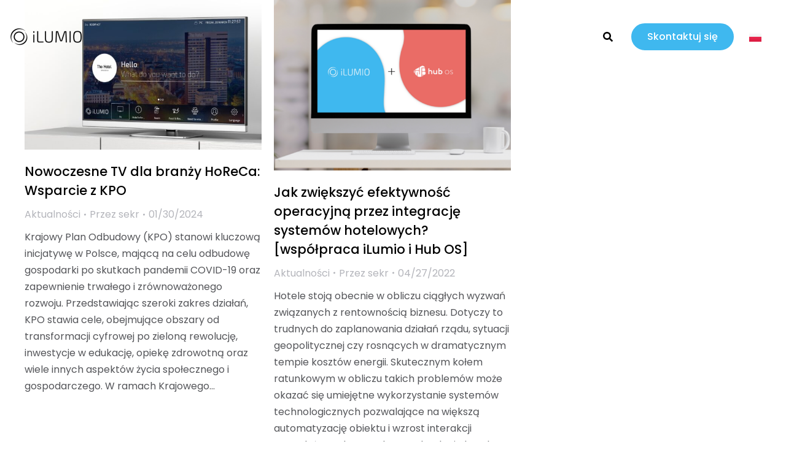

--- FILE ---
content_type: text/html; charset=UTF-8
request_url: https://ilumioapp.pl/tag/integracja-pl/
body_size: 27406
content:
<!DOCTYPE html>
<!--[if !(IE 6) | !(IE 7) | !(IE 8)  ]><!-->
<html lang="pl-PL" class="no-js">
<!--<![endif]-->
<head>
	<meta charset="UTF-8" />
		<meta name="viewport" content="width=device-width, initial-scale=1, maximum-scale=1, user-scalable=0">
			<link rel="profile" href="https://gmpg.org/xfn/11" />
	        <script type="text/javascript">
            if (/Android|webOS|iPhone|iPad|iPod|BlackBerry|IEMobile|Opera Mini/i.test(navigator.userAgent)) {
                var originalAddEventListener = EventTarget.prototype.addEventListener,
                    oldWidth = window.innerWidth;

                EventTarget.prototype.addEventListener = function (eventName, eventHandler, useCapture) {
                    if (eventName === "resize") {
                        originalAddEventListener.call(this, eventName, function (event) {
                            if (oldWidth === window.innerWidth) {
                                return;
                            }
                            oldWidth = window.innerWidth;
                            if (eventHandler.handleEvent) {
                                eventHandler.handleEvent.call(this, event);
                            }
                            else {
                                eventHandler.call(this, event);
                            };
                        }, useCapture);
                    }
                    else {
                        originalAddEventListener.call(this, eventName, eventHandler, useCapture);
                    };
                };
            };
        </script>
		<script data-cfasync="false" data-no-defer="1" data-no-minify="1" data-no-optimize="1">var ewww_webp_supported=!1;function check_webp_feature(A,e){var w;e=void 0!==e?e:function(){},ewww_webp_supported?e(ewww_webp_supported):((w=new Image).onload=function(){ewww_webp_supported=0<w.width&&0<w.height,e&&e(ewww_webp_supported)},w.onerror=function(){e&&e(!1)},w.src="data:image/webp;base64,"+{alpha:"UklGRkoAAABXRUJQVlA4WAoAAAAQAAAAAAAAAAAAQUxQSAwAAAARBxAR/Q9ERP8DAABWUDggGAAAABQBAJ0BKgEAAQAAAP4AAA3AAP7mtQAAAA=="}[A])}check_webp_feature("alpha");</script><script data-cfasync="false" data-no-defer="1" data-no-minify="1" data-no-optimize="1">var Arrive=function(c,w){"use strict";if(c.MutationObserver&&"undefined"!=typeof HTMLElement){var r,a=0,u=(r=HTMLElement.prototype.matches||HTMLElement.prototype.webkitMatchesSelector||HTMLElement.prototype.mozMatchesSelector||HTMLElement.prototype.msMatchesSelector,{matchesSelector:function(e,t){return e instanceof HTMLElement&&r.call(e,t)},addMethod:function(e,t,r){var a=e[t];e[t]=function(){return r.length==arguments.length?r.apply(this,arguments):"function"==typeof a?a.apply(this,arguments):void 0}},callCallbacks:function(e,t){t&&t.options.onceOnly&&1==t.firedElems.length&&(e=[e[0]]);for(var r,a=0;r=e[a];a++)r&&r.callback&&r.callback.call(r.elem,r.elem);t&&t.options.onceOnly&&1==t.firedElems.length&&t.me.unbindEventWithSelectorAndCallback.call(t.target,t.selector,t.callback)},checkChildNodesRecursively:function(e,t,r,a){for(var i,n=0;i=e[n];n++)r(i,t,a)&&a.push({callback:t.callback,elem:i}),0<i.childNodes.length&&u.checkChildNodesRecursively(i.childNodes,t,r,a)},mergeArrays:function(e,t){var r,a={};for(r in e)e.hasOwnProperty(r)&&(a[r]=e[r]);for(r in t)t.hasOwnProperty(r)&&(a[r]=t[r]);return a},toElementsArray:function(e){return e=void 0!==e&&("number"!=typeof e.length||e===c)?[e]:e}}),e=(l.prototype.addEvent=function(e,t,r,a){a={target:e,selector:t,options:r,callback:a,firedElems:[]};return this._beforeAdding&&this._beforeAdding(a),this._eventsBucket.push(a),a},l.prototype.removeEvent=function(e){for(var t,r=this._eventsBucket.length-1;t=this._eventsBucket[r];r--)e(t)&&(this._beforeRemoving&&this._beforeRemoving(t),(t=this._eventsBucket.splice(r,1))&&t.length&&(t[0].callback=null))},l.prototype.beforeAdding=function(e){this._beforeAdding=e},l.prototype.beforeRemoving=function(e){this._beforeRemoving=e},l),t=function(i,n){var o=new e,l=this,s={fireOnAttributesModification:!1};return o.beforeAdding(function(t){var e=t.target;e!==c.document&&e!==c||(e=document.getElementsByTagName("html")[0]);var r=new MutationObserver(function(e){n.call(this,e,t)}),a=i(t.options);r.observe(e,a),t.observer=r,t.me=l}),o.beforeRemoving(function(e){e.observer.disconnect()}),this.bindEvent=function(e,t,r){t=u.mergeArrays(s,t);for(var a=u.toElementsArray(this),i=0;i<a.length;i++)o.addEvent(a[i],e,t,r)},this.unbindEvent=function(){var r=u.toElementsArray(this);o.removeEvent(function(e){for(var t=0;t<r.length;t++)if(this===w||e.target===r[t])return!0;return!1})},this.unbindEventWithSelectorOrCallback=function(r){var a=u.toElementsArray(this),i=r,e="function"==typeof r?function(e){for(var t=0;t<a.length;t++)if((this===w||e.target===a[t])&&e.callback===i)return!0;return!1}:function(e){for(var t=0;t<a.length;t++)if((this===w||e.target===a[t])&&e.selector===r)return!0;return!1};o.removeEvent(e)},this.unbindEventWithSelectorAndCallback=function(r,a){var i=u.toElementsArray(this);o.removeEvent(function(e){for(var t=0;t<i.length;t++)if((this===w||e.target===i[t])&&e.selector===r&&e.callback===a)return!0;return!1})},this},i=new function(){var s={fireOnAttributesModification:!1,onceOnly:!1,existing:!1};function n(e,t,r){return!(!u.matchesSelector(e,t.selector)||(e._id===w&&(e._id=a++),-1!=t.firedElems.indexOf(e._id)))&&(t.firedElems.push(e._id),!0)}var c=(i=new t(function(e){var t={attributes:!1,childList:!0,subtree:!0};return e.fireOnAttributesModification&&(t.attributes=!0),t},function(e,i){e.forEach(function(e){var t=e.addedNodes,r=e.target,a=[];null!==t&&0<t.length?u.checkChildNodesRecursively(t,i,n,a):"attributes"===e.type&&n(r,i)&&a.push({callback:i.callback,elem:r}),u.callCallbacks(a,i)})})).bindEvent;return i.bindEvent=function(e,t,r){t=void 0===r?(r=t,s):u.mergeArrays(s,t);var a=u.toElementsArray(this);if(t.existing){for(var i=[],n=0;n<a.length;n++)for(var o=a[n].querySelectorAll(e),l=0;l<o.length;l++)i.push({callback:r,elem:o[l]});if(t.onceOnly&&i.length)return r.call(i[0].elem,i[0].elem);setTimeout(u.callCallbacks,1,i)}c.call(this,e,t,r)},i},o=new function(){var a={};function i(e,t){return u.matchesSelector(e,t.selector)}var n=(o=new t(function(){return{childList:!0,subtree:!0}},function(e,r){e.forEach(function(e){var t=e.removedNodes,e=[];null!==t&&0<t.length&&u.checkChildNodesRecursively(t,r,i,e),u.callCallbacks(e,r)})})).bindEvent;return o.bindEvent=function(e,t,r){t=void 0===r?(r=t,a):u.mergeArrays(a,t),n.call(this,e,t,r)},o};d(HTMLElement.prototype),d(NodeList.prototype),d(HTMLCollection.prototype),d(HTMLDocument.prototype),d(Window.prototype);var n={};return s(i,n,"unbindAllArrive"),s(o,n,"unbindAllLeave"),n}function l(){this._eventsBucket=[],this._beforeAdding=null,this._beforeRemoving=null}function s(e,t,r){u.addMethod(t,r,e.unbindEvent),u.addMethod(t,r,e.unbindEventWithSelectorOrCallback),u.addMethod(t,r,e.unbindEventWithSelectorAndCallback)}function d(e){e.arrive=i.bindEvent,s(i,e,"unbindArrive"),e.leave=o.bindEvent,s(o,e,"unbindLeave")}}(window,void 0),ewww_webp_supported=!1;function check_webp_feature(e,t){var r;ewww_webp_supported?t(ewww_webp_supported):((r=new Image).onload=function(){ewww_webp_supported=0<r.width&&0<r.height,t(ewww_webp_supported)},r.onerror=function(){t(!1)},r.src="data:image/webp;base64,"+{alpha:"UklGRkoAAABXRUJQVlA4WAoAAAAQAAAAAAAAAAAAQUxQSAwAAAARBxAR/Q9ERP8DAABWUDggGAAAABQBAJ0BKgEAAQAAAP4AAA3AAP7mtQAAAA==",animation:"UklGRlIAAABXRUJQVlA4WAoAAAASAAAAAAAAAAAAQU5JTQYAAAD/////AABBTk1GJgAAAAAAAAAAAAAAAAAAAGQAAABWUDhMDQAAAC8AAAAQBxAREYiI/gcA"}[e])}function ewwwLoadImages(e){if(e){for(var t=document.querySelectorAll(".batch-image img, .image-wrapper a, .ngg-pro-masonry-item a, .ngg-galleria-offscreen-seo-wrapper a"),r=0,a=t.length;r<a;r++)ewwwAttr(t[r],"data-src",t[r].getAttribute("data-webp")),ewwwAttr(t[r],"data-thumbnail",t[r].getAttribute("data-webp-thumbnail"));for(var i=document.querySelectorAll("div.woocommerce-product-gallery__image"),r=0,a=i.length;r<a;r++)ewwwAttr(i[r],"data-thumb",i[r].getAttribute("data-webp-thumb"))}for(var n=document.querySelectorAll("video"),r=0,a=n.length;r<a;r++)ewwwAttr(n[r],"poster",e?n[r].getAttribute("data-poster-webp"):n[r].getAttribute("data-poster-image"));for(var o,l=document.querySelectorAll("img.ewww_webp_lazy_load"),r=0,a=l.length;r<a;r++)e&&(ewwwAttr(l[r],"data-lazy-srcset",l[r].getAttribute("data-lazy-srcset-webp")),ewwwAttr(l[r],"data-srcset",l[r].getAttribute("data-srcset-webp")),ewwwAttr(l[r],"data-lazy-src",l[r].getAttribute("data-lazy-src-webp")),ewwwAttr(l[r],"data-src",l[r].getAttribute("data-src-webp")),ewwwAttr(l[r],"data-orig-file",l[r].getAttribute("data-webp-orig-file")),ewwwAttr(l[r],"data-medium-file",l[r].getAttribute("data-webp-medium-file")),ewwwAttr(l[r],"data-large-file",l[r].getAttribute("data-webp-large-file")),null!=(o=l[r].getAttribute("srcset"))&&!1!==o&&o.includes("R0lGOD")&&ewwwAttr(l[r],"src",l[r].getAttribute("data-lazy-src-webp"))),l[r].className=l[r].className.replace(/\bewww_webp_lazy_load\b/,"");for(var s=document.querySelectorAll(".ewww_webp"),r=0,a=s.length;r<a;r++)e?(ewwwAttr(s[r],"srcset",s[r].getAttribute("data-srcset-webp")),ewwwAttr(s[r],"src",s[r].getAttribute("data-src-webp")),ewwwAttr(s[r],"data-orig-file",s[r].getAttribute("data-webp-orig-file")),ewwwAttr(s[r],"data-medium-file",s[r].getAttribute("data-webp-medium-file")),ewwwAttr(s[r],"data-large-file",s[r].getAttribute("data-webp-large-file")),ewwwAttr(s[r],"data-large_image",s[r].getAttribute("data-webp-large_image")),ewwwAttr(s[r],"data-src",s[r].getAttribute("data-webp-src"))):(ewwwAttr(s[r],"srcset",s[r].getAttribute("data-srcset-img")),ewwwAttr(s[r],"src",s[r].getAttribute("data-src-img"))),s[r].className=s[r].className.replace(/\bewww_webp\b/,"ewww_webp_loaded");window.jQuery&&jQuery.fn.isotope&&jQuery.fn.imagesLoaded&&(jQuery(".fusion-posts-container-infinite").imagesLoaded(function(){jQuery(".fusion-posts-container-infinite").hasClass("isotope")&&jQuery(".fusion-posts-container-infinite").isotope()}),jQuery(".fusion-portfolio:not(.fusion-recent-works) .fusion-portfolio-wrapper").imagesLoaded(function(){jQuery(".fusion-portfolio:not(.fusion-recent-works) .fusion-portfolio-wrapper").isotope()}))}function ewwwWebPInit(e){ewwwLoadImages(e),ewwwNggLoadGalleries(e),document.arrive(".ewww_webp",function(){ewwwLoadImages(e)}),document.arrive(".ewww_webp_lazy_load",function(){ewwwLoadImages(e)}),document.arrive("videos",function(){ewwwLoadImages(e)}),"loading"==document.readyState?document.addEventListener("DOMContentLoaded",ewwwJSONParserInit):("undefined"!=typeof galleries&&ewwwNggParseGalleries(e),ewwwWooParseVariations(e))}function ewwwAttr(e,t,r){null!=r&&!1!==r&&e.setAttribute(t,r)}function ewwwJSONParserInit(){"undefined"!=typeof galleries&&check_webp_feature("alpha",ewwwNggParseGalleries),check_webp_feature("alpha",ewwwWooParseVariations)}function ewwwWooParseVariations(e){if(e)for(var t=document.querySelectorAll("form.variations_form"),r=0,a=t.length;r<a;r++){var i=t[r].getAttribute("data-product_variations"),n=!1;try{for(var o in i=JSON.parse(i))void 0!==i[o]&&void 0!==i[o].image&&(void 0!==i[o].image.src_webp&&(i[o].image.src=i[o].image.src_webp,n=!0),void 0!==i[o].image.srcset_webp&&(i[o].image.srcset=i[o].image.srcset_webp,n=!0),void 0!==i[o].image.full_src_webp&&(i[o].image.full_src=i[o].image.full_src_webp,n=!0),void 0!==i[o].image.gallery_thumbnail_src_webp&&(i[o].image.gallery_thumbnail_src=i[o].image.gallery_thumbnail_src_webp,n=!0),void 0!==i[o].image.thumb_src_webp&&(i[o].image.thumb_src=i[o].image.thumb_src_webp,n=!0));n&&ewwwAttr(t[r],"data-product_variations",JSON.stringify(i))}catch(e){}}}function ewwwNggParseGalleries(e){if(e)for(var t in galleries){var r=galleries[t];galleries[t].images_list=ewwwNggParseImageList(r.images_list)}}function ewwwNggLoadGalleries(e){e&&document.addEventListener("ngg.galleria.themeadded",function(e,t){window.ngg_galleria._create_backup=window.ngg_galleria.create,window.ngg_galleria.create=function(e,t){var r=$(e).data("id");return galleries["gallery_"+r].images_list=ewwwNggParseImageList(galleries["gallery_"+r].images_list),window.ngg_galleria._create_backup(e,t)}})}function ewwwNggParseImageList(e){for(var t in e){var r=e[t];if(void 0!==r["image-webp"]&&(e[t].image=r["image-webp"],delete e[t]["image-webp"]),void 0!==r["thumb-webp"]&&(e[t].thumb=r["thumb-webp"],delete e[t]["thumb-webp"]),void 0!==r.full_image_webp&&(e[t].full_image=r.full_image_webp,delete e[t].full_image_webp),void 0!==r.srcsets)for(var a in r.srcsets)nggSrcset=r.srcsets[a],void 0!==r.srcsets[a+"-webp"]&&(e[t].srcsets[a]=r.srcsets[a+"-webp"],delete e[t].srcsets[a+"-webp"]);if(void 0!==r.full_srcsets)for(var i in r.full_srcsets)nggFSrcset=r.full_srcsets[i],void 0!==r.full_srcsets[i+"-webp"]&&(e[t].full_srcsets[i]=r.full_srcsets[i+"-webp"],delete e[t].full_srcsets[i+"-webp"])}return e}check_webp_feature("alpha",ewwwWebPInit);</script><meta name='robots' content='index, follow, max-image-preview:large, max-snippet:-1, max-video-preview:-1' />
<script id="cookie-law-info-gcm-var-js">
var _ckyGcm = {"status":true,"default_settings":[{"analytics":"denied","advertisement":"denied","functional":"denied","necessary":"granted","ad_user_data":"denied","ad_personalization":"denied","regions":"All"},{"analytics":"granted","advertisement":"granted","functional":"granted","necessary":"granted","ad_user_data":"granted","ad_personalization":"granted","regions":"All"}],"wait_for_update":2000,"url_passthrough":true,"ads_data_redaction":true};
</script>
<script id="cookie-law-info-gcm-js" type="text/javascript" src="https://ilumioapp.pl/wp-content/plugins/cookie-law-info/lite/frontend/js/gcm.min.js"></script>
<script id="cookieyes" type="text/javascript" src="https://cdn-cookieyes.com/client_data/c1df8afdf5bfaf89a1ec4be7/script.js"></script>
<!-- Google Tag Manager for WordPress by gtm4wp.com -->
<script data-cfasync="false" data-pagespeed-no-defer>
	var gtm4wp_datalayer_name = "dataLayer";
	var dataLayer = dataLayer || [];
</script>
<!-- End Google Tag Manager for WordPress by gtm4wp.com -->
	<!-- This site is optimized with the Yoast SEO plugin v19.13 - https://yoast.com/wordpress/plugins/seo/ -->
	<title>integracjas - iLumio</title>
	<link rel="canonical" href="https://ilumioapp.pl/tag/integracja-pl/" />
	<meta property="og:locale" content="pl_PL" />
	<meta property="og:type" content="article" />
	<meta property="og:title" content="integracja Archives - iLumio" />
	<meta property="og:url" content="https://ilumioapp.pl/tag/integracja-pl/" />
	<meta property="og:site_name" content="iLumio" />
	<meta name="twitter:card" content="summary_large_image" />
	<script type="application/ld+json" class="yoast-schema-graph">{"@context":"https://schema.org","@graph":[{"@type":"CollectionPage","@id":"https://ilumioapp.pl/tag/integracja-pl/","url":"https://ilumioapp.pl/tag/integracja-pl/","name":"integracja Archives - iLumio","isPartOf":{"@id":"https://ilumioapp.pl/#website"},"primaryImageOfPage":{"@id":"https://ilumioapp.pl/tag/integracja-pl/#primaryimage"},"image":{"@id":"https://ilumioapp.pl/tag/integracja-pl/#primaryimage"},"thumbnailUrl":"https://ilumioapp.pl/wp-content/uploads/2024/01/316112842_561318222663803_1299871007742110577_n.jpg","breadcrumb":{"@id":"https://ilumioapp.pl/tag/integracja-pl/#breadcrumb"},"inLanguage":"pl-PL"},{"@type":"ImageObject","inLanguage":"pl-PL","@id":"https://ilumioapp.pl/tag/integracja-pl/#primaryimage","url":"https://ilumioapp.pl/wp-content/uploads/2024/01/316112842_561318222663803_1299871007742110577_n.jpg","contentUrl":"https://ilumioapp.pl/wp-content/uploads/2024/01/316112842_561318222663803_1299871007742110577_n.jpg","width":630,"height":399,"caption":"Hotel TV system by ilumio"},{"@type":"BreadcrumbList","@id":"https://ilumioapp.pl/tag/integracja-pl/#breadcrumb","itemListElement":[{"@type":"ListItem","position":1,"name":"Home","item":"https://ilumioapp.pl/"},{"@type":"ListItem","position":2,"name":"integracja"}]},{"@type":"WebSite","@id":"https://ilumioapp.pl/#website","url":"https://ilumioapp.pl/","name":"iLumio","description":"","publisher":{"@id":"https://ilumioapp.pl/#organization"},"potentialAction":[{"@type":"SearchAction","target":{"@type":"EntryPoint","urlTemplate":"https://ilumioapp.pl/?s={search_term_string}"},"query-input":"required name=search_term_string"}],"inLanguage":"pl-PL"},{"@type":"Organization","@id":"https://ilumioapp.pl/#organization","name":"iLumio","url":"https://ilumioapp.pl/","logo":{"@type":"ImageObject","inLanguage":"pl-PL","@id":"https://ilumioapp.pl/#/schema/logo/image/","url":"https://ilumioapp.pl/wp-content/uploads/2022/11/ilumio_logo_white_2x.png","contentUrl":"https://ilumioapp.pl/wp-content/uploads/2022/11/ilumio_logo_white_2x.png","width":800,"height":288,"caption":"iLumio"},"image":{"@id":"https://ilumioapp.pl/#/schema/logo/image/"}}]}</script>
	<!-- / Yoast SEO plugin. -->


<link rel='dns-prefetch' href='//ilumioapp.com' />
<link rel="alternate" type="application/rss+xml" title="iLumio &raquo; Kanał z wpisami" href="https://ilumioapp.pl/feed/" />
<link rel="alternate" type="application/rss+xml" title="iLumio &raquo; Kanał z komentarzami" href="https://ilumioapp.pl/comments/feed/" />
<link rel="alternate" type="application/rss+xml" title="iLumio &raquo; Kanał z wpisami otagowanymi jako integracja" href="https://ilumioapp.pl/tag/integracja-pl/feed/" />
<script type="text/javascript">
/* <![CDATA[ */
window._wpemojiSettings = {"baseUrl":"https:\/\/s.w.org\/images\/core\/emoji\/15.0.3\/72x72\/","ext":".png","svgUrl":"https:\/\/s.w.org\/images\/core\/emoji\/15.0.3\/svg\/","svgExt":".svg","source":{"concatemoji":"https:\/\/ilumioapp.pl\/wp-includes\/js\/wp-emoji-release.min.js?ver=6.6"}};
/*! This file is auto-generated */
!function(i,n){var o,s,e;function c(e){try{var t={supportTests:e,timestamp:(new Date).valueOf()};sessionStorage.setItem(o,JSON.stringify(t))}catch(e){}}function p(e,t,n){e.clearRect(0,0,e.canvas.width,e.canvas.height),e.fillText(t,0,0);var t=new Uint32Array(e.getImageData(0,0,e.canvas.width,e.canvas.height).data),r=(e.clearRect(0,0,e.canvas.width,e.canvas.height),e.fillText(n,0,0),new Uint32Array(e.getImageData(0,0,e.canvas.width,e.canvas.height).data));return t.every(function(e,t){return e===r[t]})}function u(e,t,n){switch(t){case"flag":return n(e,"\ud83c\udff3\ufe0f\u200d\u26a7\ufe0f","\ud83c\udff3\ufe0f\u200b\u26a7\ufe0f")?!1:!n(e,"\ud83c\uddfa\ud83c\uddf3","\ud83c\uddfa\u200b\ud83c\uddf3")&&!n(e,"\ud83c\udff4\udb40\udc67\udb40\udc62\udb40\udc65\udb40\udc6e\udb40\udc67\udb40\udc7f","\ud83c\udff4\u200b\udb40\udc67\u200b\udb40\udc62\u200b\udb40\udc65\u200b\udb40\udc6e\u200b\udb40\udc67\u200b\udb40\udc7f");case"emoji":return!n(e,"\ud83d\udc26\u200d\u2b1b","\ud83d\udc26\u200b\u2b1b")}return!1}function f(e,t,n){var r="undefined"!=typeof WorkerGlobalScope&&self instanceof WorkerGlobalScope?new OffscreenCanvas(300,150):i.createElement("canvas"),a=r.getContext("2d",{willReadFrequently:!0}),o=(a.textBaseline="top",a.font="600 32px Arial",{});return e.forEach(function(e){o[e]=t(a,e,n)}),o}function t(e){var t=i.createElement("script");t.src=e,t.defer=!0,i.head.appendChild(t)}"undefined"!=typeof Promise&&(o="wpEmojiSettingsSupports",s=["flag","emoji"],n.supports={everything:!0,everythingExceptFlag:!0},e=new Promise(function(e){i.addEventListener("DOMContentLoaded",e,{once:!0})}),new Promise(function(t){var n=function(){try{var e=JSON.parse(sessionStorage.getItem(o));if("object"==typeof e&&"number"==typeof e.timestamp&&(new Date).valueOf()<e.timestamp+604800&&"object"==typeof e.supportTests)return e.supportTests}catch(e){}return null}();if(!n){if("undefined"!=typeof Worker&&"undefined"!=typeof OffscreenCanvas&&"undefined"!=typeof URL&&URL.createObjectURL&&"undefined"!=typeof Blob)try{var e="postMessage("+f.toString()+"("+[JSON.stringify(s),u.toString(),p.toString()].join(",")+"));",r=new Blob([e],{type:"text/javascript"}),a=new Worker(URL.createObjectURL(r),{name:"wpTestEmojiSupports"});return void(a.onmessage=function(e){c(n=e.data),a.terminate(),t(n)})}catch(e){}c(n=f(s,u,p))}t(n)}).then(function(e){for(var t in e)n.supports[t]=e[t],n.supports.everything=n.supports.everything&&n.supports[t],"flag"!==t&&(n.supports.everythingExceptFlag=n.supports.everythingExceptFlag&&n.supports[t]);n.supports.everythingExceptFlag=n.supports.everythingExceptFlag&&!n.supports.flag,n.DOMReady=!1,n.readyCallback=function(){n.DOMReady=!0}}).then(function(){return e}).then(function(){var e;n.supports.everything||(n.readyCallback(),(e=n.source||{}).concatemoji?t(e.concatemoji):e.wpemoji&&e.twemoji&&(t(e.twemoji),t(e.wpemoji)))}))}((window,document),window._wpemojiSettings);
/* ]]> */
</script>
<style id='wp-emoji-styles-inline-css'>

	img.wp-smiley, img.emoji {
		display: inline !important;
		border: none !important;
		box-shadow: none !important;
		height: 1em !important;
		width: 1em !important;
		margin: 0 0.07em !important;
		vertical-align: -0.1em !important;
		background: none !important;
		padding: 0 !important;
	}
</style>
<link rel='stylesheet' id='all-css-2' href='https://ilumioapp.com/wp-content/plugins/powered-cache/includes/file-optimizer.php??/wp-includes/css/dist/block-library/style.min.css&minify=1' type='text/css' media='all' />
<style id='wp-block-library-theme-inline-css'>
.wp-block-audio :where(figcaption){color:#555;font-size:13px;text-align:center}.is-dark-theme .wp-block-audio :where(figcaption){color:#ffffffa6}.wp-block-audio{margin:0 0 1em}.wp-block-code{border:1px solid #ccc;border-radius:4px;font-family:Menlo,Consolas,monaco,monospace;padding:.8em 1em}.wp-block-embed :where(figcaption){color:#555;font-size:13px;text-align:center}.is-dark-theme .wp-block-embed :where(figcaption){color:#ffffffa6}.wp-block-embed{margin:0 0 1em}.blocks-gallery-caption{color:#555;font-size:13px;text-align:center}.is-dark-theme .blocks-gallery-caption{color:#ffffffa6}:root :where(.wp-block-image figcaption){color:#555;font-size:13px;text-align:center}.is-dark-theme :root :where(.wp-block-image figcaption){color:#ffffffa6}.wp-block-image{margin:0 0 1em}.wp-block-pullquote{border-bottom:4px solid;border-top:4px solid;color:currentColor;margin-bottom:1.75em}.wp-block-pullquote cite,.wp-block-pullquote footer,.wp-block-pullquote__citation{color:currentColor;font-size:.8125em;font-style:normal;text-transform:uppercase}.wp-block-quote{border-left:.25em solid;margin:0 0 1.75em;padding-left:1em}.wp-block-quote cite,.wp-block-quote footer{color:currentColor;font-size:.8125em;font-style:normal;position:relative}.wp-block-quote.has-text-align-right{border-left:none;border-right:.25em solid;padding-left:0;padding-right:1em}.wp-block-quote.has-text-align-center{border:none;padding-left:0}.wp-block-quote.is-large,.wp-block-quote.is-style-large,.wp-block-quote.is-style-plain{border:none}.wp-block-search .wp-block-search__label{font-weight:700}.wp-block-search__button{border:1px solid #ccc;padding:.375em .625em}:where(.wp-block-group.has-background){padding:1.25em 2.375em}.wp-block-separator.has-css-opacity{opacity:.4}.wp-block-separator{border:none;border-bottom:2px solid;margin-left:auto;margin-right:auto}.wp-block-separator.has-alpha-channel-opacity{opacity:1}.wp-block-separator:not(.is-style-wide):not(.is-style-dots){width:100px}.wp-block-separator.has-background:not(.is-style-dots){border-bottom:none;height:1px}.wp-block-separator.has-background:not(.is-style-wide):not(.is-style-dots){height:2px}.wp-block-table{margin:0 0 1em}.wp-block-table td,.wp-block-table th{word-break:normal}.wp-block-table :where(figcaption){color:#555;font-size:13px;text-align:center}.is-dark-theme .wp-block-table :where(figcaption){color:#ffffffa6}.wp-block-video :where(figcaption){color:#555;font-size:13px;text-align:center}.is-dark-theme .wp-block-video :where(figcaption){color:#ffffffa6}.wp-block-video{margin:0 0 1em}:root :where(.wp-block-template-part.has-background){margin-bottom:0;margin-top:0;padding:1.25em 2.375em}
</style>
<style id='ic-price-field-ic-price-table-style-inline-css'>
/**
 * Note that these styles are loaded *before* editor styles, so that
 * editor-specific styles using the same selectors will take precedence.
 */
.ic-font-size-custom .price-value, .ic-font-size-custom .price-value.small-price {
    font-size: inherit;
}
</style>
<style id='ic-epc-image-gallery-style-inline-css'>
/*!
 * 
 * https://impleCode.com
 *
 * Copyright 2021 impleCode
 * Free to use under the GPLv3 license.
 * http://www.gnu.org/licenses/gpl-3.0.html
 *
 * Contributing author: Norbert Dreszer
 *
 * NOTE: DO NOT EDIT THIS FILE. FOR YOUR OWN CSS GO TO WordPress > Appearance > Additional CSS and copy the CSS that you want to modify there.
 */

.wp-block-ic-epc-image-gallery {
    display: table;
}

.wp-block-ic-epc-image-gallery.alignfull, .wp-block-ic-epc-image-gallery.alignwide {
    display: block;
}
</style>
<link rel='stylesheet' id='all-css-8' href='https://ilumioapp.com/wp-content/plugins/powered-cache/includes/file-optimizer.php??/wp-includes/css/dashicons.min.css&minify=1' type='text/css' media='all' />
<link rel='stylesheet' id='al_product_styles-css' href='https://ilumioapp.com/wp-content/plugins/ecommerce-product-catalog/css/al_product.min.css?timestamp=1738761615&#038;ver=6.6' media='all' />
<link rel='stylesheet' id='ic_blocks-css' href='https://ilumioapp.com/wp-content/plugins/ecommerce-product-catalog/includes/blocks/ic-blocks.min.css?timestamp=1738761615&#038;ver=6.6' media='all' />
<style id='classic-theme-styles-inline-css'>
/*! This file is auto-generated */
.wp-block-button__link{color:#fff;background-color:#32373c;border-radius:9999px;box-shadow:none;text-decoration:none;padding:calc(.667em + 2px) calc(1.333em + 2px);font-size:1.125em}.wp-block-file__button{background:#32373c;color:#fff;text-decoration:none}
</style>
<style id='global-styles-inline-css'>
:root{--wp--preset--aspect-ratio--square: 1;--wp--preset--aspect-ratio--4-3: 4/3;--wp--preset--aspect-ratio--3-4: 3/4;--wp--preset--aspect-ratio--3-2: 3/2;--wp--preset--aspect-ratio--2-3: 2/3;--wp--preset--aspect-ratio--16-9: 16/9;--wp--preset--aspect-ratio--9-16: 9/16;--wp--preset--color--black: #000000;--wp--preset--color--cyan-bluish-gray: #abb8c3;--wp--preset--color--white: #FFF;--wp--preset--color--pale-pink: #f78da7;--wp--preset--color--vivid-red: #cf2e2e;--wp--preset--color--luminous-vivid-orange: #ff6900;--wp--preset--color--luminous-vivid-amber: #fcb900;--wp--preset--color--light-green-cyan: #7bdcb5;--wp--preset--color--vivid-green-cyan: #00d084;--wp--preset--color--pale-cyan-blue: #8ed1fc;--wp--preset--color--vivid-cyan-blue: #0693e3;--wp--preset--color--vivid-purple: #9b51e0;--wp--preset--color--accent: #999999;--wp--preset--color--dark-gray: #111;--wp--preset--color--light-gray: #767676;--wp--preset--gradient--vivid-cyan-blue-to-vivid-purple: linear-gradient(135deg,rgba(6,147,227,1) 0%,rgb(155,81,224) 100%);--wp--preset--gradient--light-green-cyan-to-vivid-green-cyan: linear-gradient(135deg,rgb(122,220,180) 0%,rgb(0,208,130) 100%);--wp--preset--gradient--luminous-vivid-amber-to-luminous-vivid-orange: linear-gradient(135deg,rgba(252,185,0,1) 0%,rgba(255,105,0,1) 100%);--wp--preset--gradient--luminous-vivid-orange-to-vivid-red: linear-gradient(135deg,rgba(255,105,0,1) 0%,rgb(207,46,46) 100%);--wp--preset--gradient--very-light-gray-to-cyan-bluish-gray: linear-gradient(135deg,rgb(238,238,238) 0%,rgb(169,184,195) 100%);--wp--preset--gradient--cool-to-warm-spectrum: linear-gradient(135deg,rgb(74,234,220) 0%,rgb(151,120,209) 20%,rgb(207,42,186) 40%,rgb(238,44,130) 60%,rgb(251,105,98) 80%,rgb(254,248,76) 100%);--wp--preset--gradient--blush-light-purple: linear-gradient(135deg,rgb(255,206,236) 0%,rgb(152,150,240) 100%);--wp--preset--gradient--blush-bordeaux: linear-gradient(135deg,rgb(254,205,165) 0%,rgb(254,45,45) 50%,rgb(107,0,62) 100%);--wp--preset--gradient--luminous-dusk: linear-gradient(135deg,rgb(255,203,112) 0%,rgb(199,81,192) 50%,rgb(65,88,208) 100%);--wp--preset--gradient--pale-ocean: linear-gradient(135deg,rgb(255,245,203) 0%,rgb(182,227,212) 50%,rgb(51,167,181) 100%);--wp--preset--gradient--electric-grass: linear-gradient(135deg,rgb(202,248,128) 0%,rgb(113,206,126) 100%);--wp--preset--gradient--midnight: linear-gradient(135deg,rgb(2,3,129) 0%,rgb(40,116,252) 100%);--wp--preset--font-size--small: 13px;--wp--preset--font-size--medium: 20px;--wp--preset--font-size--large: 36px;--wp--preset--font-size--x-large: 42px;--wp--preset--spacing--20: 0.44rem;--wp--preset--spacing--30: 0.67rem;--wp--preset--spacing--40: 1rem;--wp--preset--spacing--50: 1.5rem;--wp--preset--spacing--60: 2.25rem;--wp--preset--spacing--70: 3.38rem;--wp--preset--spacing--80: 5.06rem;--wp--preset--shadow--natural: 6px 6px 9px rgba(0, 0, 0, 0.2);--wp--preset--shadow--deep: 12px 12px 50px rgba(0, 0, 0, 0.4);--wp--preset--shadow--sharp: 6px 6px 0px rgba(0, 0, 0, 0.2);--wp--preset--shadow--outlined: 6px 6px 0px -3px rgba(255, 255, 255, 1), 6px 6px rgba(0, 0, 0, 1);--wp--preset--shadow--crisp: 6px 6px 0px rgba(0, 0, 0, 1);}:where(.is-layout-flex){gap: 0.5em;}:where(.is-layout-grid){gap: 0.5em;}body .is-layout-flex{display: flex;}.is-layout-flex{flex-wrap: wrap;align-items: center;}.is-layout-flex > :is(*, div){margin: 0;}body .is-layout-grid{display: grid;}.is-layout-grid > :is(*, div){margin: 0;}:where(.wp-block-columns.is-layout-flex){gap: 2em;}:where(.wp-block-columns.is-layout-grid){gap: 2em;}:where(.wp-block-post-template.is-layout-flex){gap: 1.25em;}:where(.wp-block-post-template.is-layout-grid){gap: 1.25em;}.has-black-color{color: var(--wp--preset--color--black) !important;}.has-cyan-bluish-gray-color{color: var(--wp--preset--color--cyan-bluish-gray) !important;}.has-white-color{color: var(--wp--preset--color--white) !important;}.has-pale-pink-color{color: var(--wp--preset--color--pale-pink) !important;}.has-vivid-red-color{color: var(--wp--preset--color--vivid-red) !important;}.has-luminous-vivid-orange-color{color: var(--wp--preset--color--luminous-vivid-orange) !important;}.has-luminous-vivid-amber-color{color: var(--wp--preset--color--luminous-vivid-amber) !important;}.has-light-green-cyan-color{color: var(--wp--preset--color--light-green-cyan) !important;}.has-vivid-green-cyan-color{color: var(--wp--preset--color--vivid-green-cyan) !important;}.has-pale-cyan-blue-color{color: var(--wp--preset--color--pale-cyan-blue) !important;}.has-vivid-cyan-blue-color{color: var(--wp--preset--color--vivid-cyan-blue) !important;}.has-vivid-purple-color{color: var(--wp--preset--color--vivid-purple) !important;}.has-black-background-color{background-color: var(--wp--preset--color--black) !important;}.has-cyan-bluish-gray-background-color{background-color: var(--wp--preset--color--cyan-bluish-gray) !important;}.has-white-background-color{background-color: var(--wp--preset--color--white) !important;}.has-pale-pink-background-color{background-color: var(--wp--preset--color--pale-pink) !important;}.has-vivid-red-background-color{background-color: var(--wp--preset--color--vivid-red) !important;}.has-luminous-vivid-orange-background-color{background-color: var(--wp--preset--color--luminous-vivid-orange) !important;}.has-luminous-vivid-amber-background-color{background-color: var(--wp--preset--color--luminous-vivid-amber) !important;}.has-light-green-cyan-background-color{background-color: var(--wp--preset--color--light-green-cyan) !important;}.has-vivid-green-cyan-background-color{background-color: var(--wp--preset--color--vivid-green-cyan) !important;}.has-pale-cyan-blue-background-color{background-color: var(--wp--preset--color--pale-cyan-blue) !important;}.has-vivid-cyan-blue-background-color{background-color: var(--wp--preset--color--vivid-cyan-blue) !important;}.has-vivid-purple-background-color{background-color: var(--wp--preset--color--vivid-purple) !important;}.has-black-border-color{border-color: var(--wp--preset--color--black) !important;}.has-cyan-bluish-gray-border-color{border-color: var(--wp--preset--color--cyan-bluish-gray) !important;}.has-white-border-color{border-color: var(--wp--preset--color--white) !important;}.has-pale-pink-border-color{border-color: var(--wp--preset--color--pale-pink) !important;}.has-vivid-red-border-color{border-color: var(--wp--preset--color--vivid-red) !important;}.has-luminous-vivid-orange-border-color{border-color: var(--wp--preset--color--luminous-vivid-orange) !important;}.has-luminous-vivid-amber-border-color{border-color: var(--wp--preset--color--luminous-vivid-amber) !important;}.has-light-green-cyan-border-color{border-color: var(--wp--preset--color--light-green-cyan) !important;}.has-vivid-green-cyan-border-color{border-color: var(--wp--preset--color--vivid-green-cyan) !important;}.has-pale-cyan-blue-border-color{border-color: var(--wp--preset--color--pale-cyan-blue) !important;}.has-vivid-cyan-blue-border-color{border-color: var(--wp--preset--color--vivid-cyan-blue) !important;}.has-vivid-purple-border-color{border-color: var(--wp--preset--color--vivid-purple) !important;}.has-vivid-cyan-blue-to-vivid-purple-gradient-background{background: var(--wp--preset--gradient--vivid-cyan-blue-to-vivid-purple) !important;}.has-light-green-cyan-to-vivid-green-cyan-gradient-background{background: var(--wp--preset--gradient--light-green-cyan-to-vivid-green-cyan) !important;}.has-luminous-vivid-amber-to-luminous-vivid-orange-gradient-background{background: var(--wp--preset--gradient--luminous-vivid-amber-to-luminous-vivid-orange) !important;}.has-luminous-vivid-orange-to-vivid-red-gradient-background{background: var(--wp--preset--gradient--luminous-vivid-orange-to-vivid-red) !important;}.has-very-light-gray-to-cyan-bluish-gray-gradient-background{background: var(--wp--preset--gradient--very-light-gray-to-cyan-bluish-gray) !important;}.has-cool-to-warm-spectrum-gradient-background{background: var(--wp--preset--gradient--cool-to-warm-spectrum) !important;}.has-blush-light-purple-gradient-background{background: var(--wp--preset--gradient--blush-light-purple) !important;}.has-blush-bordeaux-gradient-background{background: var(--wp--preset--gradient--blush-bordeaux) !important;}.has-luminous-dusk-gradient-background{background: var(--wp--preset--gradient--luminous-dusk) !important;}.has-pale-ocean-gradient-background{background: var(--wp--preset--gradient--pale-ocean) !important;}.has-electric-grass-gradient-background{background: var(--wp--preset--gradient--electric-grass) !important;}.has-midnight-gradient-background{background: var(--wp--preset--gradient--midnight) !important;}.has-small-font-size{font-size: var(--wp--preset--font-size--small) !important;}.has-medium-font-size{font-size: var(--wp--preset--font-size--medium) !important;}.has-large-font-size{font-size: var(--wp--preset--font-size--large) !important;}.has-x-large-font-size{font-size: var(--wp--preset--font-size--x-large) !important;}
:where(.wp-block-post-template.is-layout-flex){gap: 1.25em;}:where(.wp-block-post-template.is-layout-grid){gap: 1.25em;}
:where(.wp-block-columns.is-layout-flex){gap: 2em;}:where(.wp-block-columns.is-layout-grid){gap: 2em;}
:root :where(.wp-block-pullquote){font-size: 1.5em;line-height: 1.6;}
</style>
<link rel='stylesheet' id='all-css-16' href='https://ilumioapp.com/wp-content/plugins/powered-cache/includes/file-optimizer.php??-eJytjksOgzAMRC/UYFEKrKqeJSSBRkrsKDb93L6BFVJp1UV31tPMG8M9KUMoDgXk6qJjsKLK1cNYMIM3FIlwRWpB76SKHivDfICNLIV58sjgQpGiUAbN7IqwBGHMa8qq4MXt1ucUSNttfeklYlHtx62oJ290UNpaQi6/ZbU7PxAJS9bp6+e/2m4OaaDHX1xxUizP4BbRJZ7rvjmeuqatuxe4OJ6v&minify=1' type='text/css' media='all' />
<link rel='stylesheet' id='elementor-pro-css' href='https://ilumioapp.com/wp-content/plugins/pro-elements/assets/css/frontend-lite.min.css?ver=3.8.0' media='all' />
<link rel='stylesheet' id='all-css-18' href='https://ilumioapp.com/wp-content/plugins/powered-cache/includes/file-optimizer.php??-eJytlNFOwzAMRX8IL4yVFh4Q3+ImWWYpias43dS/JyulTHSiTOypdnTsuPe6VacONMdsY1Z95xmNKOttKDknpUWU89yi35TwQa3CHUuGele9LvjO946iqICONHpAYzgK7DnBdwsUsVnUiYyzGaZMPBmbVHACkgdv79iagoPDMYHGZEqCzh74aNMmULzjLeWSjO38vGPnTMF6inYO/j352UTUmpMhjueJ5+S2DaifbuFf6rq6ha+qpl7w+VA4USZDiZoRDljkuCbJD9ZTq3QvmQOITux9i2lx8Ku2U6dynuylluO4eeiuO/P1ip+lMpbAEdNyR5bkON06F6wh/AvmEIrM/To6BpMpAujbPgh0nPKePfF6/SwJmCFiIL3mzvWv/ordmkOHmVrylIeLvZkjmH5mkxfv4W3bPNfN0/Zx13wAmnLh2w==&minify=1' type='text/css' media='all' />
<style id='dt-main-inline-css'>
body #load {
  display: block;
  height: 100%;
  overflow: hidden;
  position: fixed;
  width: 100%;
  z-index: 9901;
  opacity: 1;
  visibility: visible;
  transition: all .35s ease-out;
}
.load-wrap {
  width: 100%;
  height: 100%;
  background-position: center center;
  background-repeat: no-repeat;
  text-align: center;
  display: -ms-flexbox;
  display: -ms-flex;
  display: flex;
  -ms-align-items: center;
  -ms-flex-align: center;
  align-items: center;
  -ms-flex-flow: column wrap;
  flex-flow: column wrap;
  -ms-flex-pack: center;
  -ms-justify-content: center;
  justify-content: center;
}
.load-wrap > svg {
  position: absolute;
  top: 50%;
  left: 50%;
  transform: translate(-50%,-50%);
}
#load {
  background: var(--the7-elementor-beautiful-loading-bg,#ffffff);
  --the7-beautiful-spinner-color2: var(--the7-beautiful-spinner-color,rgba(0,0,0,0.12));
}

</style>
<link rel='stylesheet' id='google-fonts-1-css' href='https://fonts.googleapis.com/css?family=Roboto%3A100%2C100italic%2C200%2C200italic%2C300%2C300italic%2C400%2C400italic%2C500%2C500italic%2C600%2C600italic%2C700%2C700italic%2C800%2C800italic%2C900%2C900italic%7CRoboto+Slab%3A100%2C100italic%2C200%2C200italic%2C300%2C300italic%2C400%2C400italic%2C500%2C500italic%2C600%2C600italic%2C700%2C700italic%2C800%2C800italic%2C900%2C900italic%7CPoppins%3A100%2C100italic%2C200%2C200italic%2C300%2C300italic%2C400%2C400italic%2C500%2C500italic%2C600%2C600italic%2C700%2C700italic%2C800%2C800italic%2C900%2C900italic&#038;display=swap&#038;subset=latin-ext&#038;ver=6.6' media='all' />
<link rel="preconnect" href="https://fonts.gstatic.com/" crossorigin><script type="text/javascript" id="dt-above-fold-js-extra">
/* <![CDATA[ */
var dtLocal = {"themeUrl":"https:\/\/ilumioapp.pl\/wp-content\/themes\/dt-the7","passText":"Aby zobaczy\u0107 chronion\u0105 tre\u015b\u0107, wprowad\u017a has\u0142o poni\u017cej:","moreButtonText":{"loading":"Wczytywanie...","loadMore":"Wczytaj wi\u0119cej"},"postID":"9271","ajaxurl":"https:\/\/ilumioapp.pl\/wp-admin\/admin-ajax.php","REST":{"baseUrl":"https:\/\/ilumioapp.pl\/wp-json\/the7\/v1","endpoints":{"sendMail":"\/send-mail"}},"contactMessages":{"required":"One or more fields have an error. Please check and try again.","terms":"Please accept the privacy policy.","fillTheCaptchaError":"Please, fill the captcha."},"captchaSiteKey":"","ajaxNonce":"5f055387ec","pageData":{"type":"archive","template":"archive","layout":"masonry"},"themeSettings":{"smoothScroll":"off","lazyLoading":false,"accentColor":{"mode":"solid","color":"#999999"},"desktopHeader":{"height":""},"ToggleCaptionEnabled":"disabled","ToggleCaption":"Navigation","floatingHeader":{"showAfter":94,"showMenu":false,"height":64,"logo":{"showLogo":true,"html":"","url":"https:\/\/ilumioapp.pl\/"}},"topLine":{"floatingTopLine":{"logo":{"showLogo":false,"html":""}}},"mobileHeader":{"firstSwitchPoint":1150,"secondSwitchPoint":600,"firstSwitchPointHeight":60,"secondSwitchPointHeight":50,"mobileToggleCaptionEnabled":"right","mobileToggleCaption":"Menu"},"stickyMobileHeaderFirstSwitch":{"logo":{"html":""}},"stickyMobileHeaderSecondSwitch":{"logo":{"html":""}},"content":{"textColor":"#666666","headerColor":"#000000"},"sidebar":{"switchPoint":992},"boxedWidth":"1280px","stripes":{"stripe1":{"textColor":"#787d85","headerColor":"#3b3f4a"},"stripe2":{"textColor":"#8b9199","headerColor":"#ffffff"},"stripe3":{"textColor":"#ffffff","headerColor":"#ffffff"}}},"elementor":{"settings":{"container_width":1300}}};
var dtShare = {"shareButtonText":{"facebook":"Udost\u0119pnij na Facebooku","twitter":"Tweetnij","pinterest":"Przypnij to","linkedin":"Udost\u0119pnij na Linkedin","whatsapp":"Udost\u0119pnij na Whatsapp"},"overlayOpacity":"90"};
/* ]]> */
</script>
<script type='text/javascript' src='https://ilumioapp.com/wp-content/plugins/powered-cache/includes/file-optimizer.php??-eJzTLy/QzcxLzilNSS3WzwKiwtLUokoopZebmaeXVayjj0+Rbm5melFiSSqy4uT8vJLUvBL9kozUXKCWlBJdIMscpDUxKb8sFcTTTcvPSYHqsc+1NTSztDS2sDA0NckCAOefNP4=&minify=1'></script>
<link rel="https://api.w.org/" href="https://ilumioapp.pl/wp-json/" /><link rel="alternate" title="JSON" type="application/json" href="https://ilumioapp.pl/wp-json/wp/v2/tags/236" /><link rel="EditURI" type="application/rsd+xml" title="RSD" href="https://ilumioapp.pl/xmlrpc.php?rsd" />
<meta name="generator" content="WordPress 6.6" />
<meta name="generator" content="Site Kit by Google 1.119.0" />
<!-- Google Tag Manager for WordPress by gtm4wp.com -->
<!-- GTM Container placement set to footer -->
<script data-cfasync="false" data-pagespeed-no-defer>
	var dataLayer_content = {"pagePostType":"post","pagePostType2":"tag-post"};
	dataLayer.push( dataLayer_content );
</script>
<script data-cfasync="false">
(function(w,d,s,l,i){w[l]=w[l]||[];w[l].push({'gtm.start':
new Date().getTime(),event:'gtm.js'});var f=d.getElementsByTagName(s)[0],
j=d.createElement(s),dl=l!='dataLayer'?'&l='+l:'';j.async=true;j.src=
'//www.googletagmanager.com/gtm.js?id='+i+dl;f.parentNode.insertBefore(j,f);
})(window,document,'script','dataLayer','GTM-TKXX837');
</script>
<!-- End Google Tag Manager for WordPress by gtm4wp.com --><noscript><style>.lazyload[data-src]{display:none !important;}</style></noscript><style>.lazyload{background-image:none !important;}.lazyload:before{background-image:none !important;}</style><style>.wp-block-gallery.is-cropped .blocks-gallery-item picture{height:100%;width:100%;}</style><meta name="generator" content="Powered by Slider Revolution 6.6.5 - responsive, Mobile-Friendly Slider Plugin for WordPress with comfortable drag and drop interface." />
<script type="text/javascript" id="the7-loader-script">
document.addEventListener("DOMContentLoaded", function(event) {
	var load = document.getElementById("load");
	if(!load.classList.contains('loader-removed')){
		var removeLoading = setTimeout(function() {
			load.className += " loader-removed";
		}, 300);
	}
});
</script>
		<link rel="icon" href="https://ilumioapp.pl/wp-content/uploads/2022/11/Projekt-bez-tytulu-158-150x150.png" sizes="32x32" />
<link rel="icon" href="https://ilumioapp.pl/wp-content/uploads/2022/11/Projekt-bez-tytulu-158-300x300.png" sizes="192x192" />
<link rel="apple-touch-icon" href="https://ilumioapp.pl/wp-content/uploads/2022/11/Projekt-bez-tytulu-158-300x300.png" />
<meta name="msapplication-TileImage" content="https://ilumioapp.pl/wp-content/uploads/2022/11/Projekt-bez-tytulu-158-300x300.png" />
<script>function setREVStartSize(e){
			//window.requestAnimationFrame(function() {
				window.RSIW = window.RSIW===undefined ? window.innerWidth : window.RSIW;
				window.RSIH = window.RSIH===undefined ? window.innerHeight : window.RSIH;
				try {
					var pw = document.getElementById(e.c).parentNode.offsetWidth,
						newh;
					pw = pw===0 || isNaN(pw) || (e.l=="fullwidth" || e.layout=="fullwidth") ? window.RSIW : pw;
					e.tabw = e.tabw===undefined ? 0 : parseInt(e.tabw);
					e.thumbw = e.thumbw===undefined ? 0 : parseInt(e.thumbw);
					e.tabh = e.tabh===undefined ? 0 : parseInt(e.tabh);
					e.thumbh = e.thumbh===undefined ? 0 : parseInt(e.thumbh);
					e.tabhide = e.tabhide===undefined ? 0 : parseInt(e.tabhide);
					e.thumbhide = e.thumbhide===undefined ? 0 : parseInt(e.thumbhide);
					e.mh = e.mh===undefined || e.mh=="" || e.mh==="auto" ? 0 : parseInt(e.mh,0);
					if(e.layout==="fullscreen" || e.l==="fullscreen")
						newh = Math.max(e.mh,window.RSIH);
					else{
						e.gw = Array.isArray(e.gw) ? e.gw : [e.gw];
						for (var i in e.rl) if (e.gw[i]===undefined || e.gw[i]===0) e.gw[i] = e.gw[i-1];
						e.gh = e.el===undefined || e.el==="" || (Array.isArray(e.el) && e.el.length==0)? e.gh : e.el;
						e.gh = Array.isArray(e.gh) ? e.gh : [e.gh];
						for (var i in e.rl) if (e.gh[i]===undefined || e.gh[i]===0) e.gh[i] = e.gh[i-1];
											
						var nl = new Array(e.rl.length),
							ix = 0,
							sl;
						e.tabw = e.tabhide>=pw ? 0 : e.tabw;
						e.thumbw = e.thumbhide>=pw ? 0 : e.thumbw;
						e.tabh = e.tabhide>=pw ? 0 : e.tabh;
						e.thumbh = e.thumbhide>=pw ? 0 : e.thumbh;
						for (var i in e.rl) nl[i] = e.rl[i]<window.RSIW ? 0 : e.rl[i];
						sl = nl[0];
						for (var i in nl) if (sl>nl[i] && nl[i]>0) { sl = nl[i]; ix=i;}
						var m = pw>(e.gw[ix]+e.tabw+e.thumbw) ? 1 : (pw-(e.tabw+e.thumbw)) / (e.gw[ix]);
						newh =  (e.gh[ix] * m) + (e.tabh + e.thumbh);
					}
					var el = document.getElementById(e.c);
					if (el!==null && el) el.style.height = newh+"px";
					el = document.getElementById(e.c+"_wrapper");
					if (el!==null && el) {
						el.style.height = newh+"px";
						el.style.display = "block";
					}
				} catch(e){
					console.log("Failure at Presize of Slider:" + e)
				}
			//});
		  };</script>
		<style type="text/css" id="wp-custom-css">
			.layout-list .post {
	padding-left:25px;
	padding-right:25px;
}

.elementor-message-success {
    color: #47bb4c;
}

@media (min-width: 1200px) {
	.layout-list .post {
		padding-left:0;
		padding-right:0;
	}
	.pswp{
		display none !important;
	}
}		</style>
		<style id='the7-custom-inline-css' type='text/css'>
.sub-nav .menu-item i.fa,
.sub-nav .menu-item i.fas,
.sub-nav .menu-item i.far,
.sub-nav .menu-item i.fab {
	text-align: center;
	width: 1.25em;
}
</style>
<style id="wpforms-css-vars-root">
				:root {
					--wpforms-field-border-radius: 3px;
--wpforms-field-background-color: #ffffff;
--wpforms-field-border-color: rgba( 0, 0, 0, 0.25 );
--wpforms-field-text-color: rgba( 0, 0, 0, 0.7 );
--wpforms-label-color: rgba( 0, 0, 0, 0.85 );
--wpforms-label-sublabel-color: rgba( 0, 0, 0, 0.55 );
--wpforms-label-error-color: #d63637;
--wpforms-button-border-radius: 3px;
--wpforms-button-background-color: #066aab;
--wpforms-button-text-color: #ffffff;
--wpforms-field-size-input-height: 43px;
--wpforms-field-size-input-spacing: 15px;
--wpforms-field-size-font-size: 16px;
--wpforms-field-size-line-height: 19px;
--wpforms-field-size-padding-h: 14px;
--wpforms-field-size-checkbox-size: 16px;
--wpforms-field-size-sublabel-spacing: 5px;
--wpforms-field-size-icon-size: 1;
--wpforms-label-size-font-size: 16px;
--wpforms-label-size-line-height: 19px;
--wpforms-label-size-sublabel-font-size: 14px;
--wpforms-label-size-sublabel-line-height: 17px;
--wpforms-button-size-font-size: 17px;
--wpforms-button-size-height: 41px;
--wpforms-button-size-padding-h: 15px;
--wpforms-button-size-margin-top: 10px;

				}
			</style></head>
<body id="the7-body" class="archive tag tag-integracja-pl tag-236 wp-custom-logo wp-embed-responsive the7-core-ver-2.7.1 layout-masonry description-under-image dt-responsive-on right-mobile-menu-close-icon ouside-menu-close-icon mobile-close-right-caption  fade-thin-mobile-menu-close-icon fade-medium-menu-close-icon srcset-enabled btn-flat custom-btn-color custom-btn-hover-color first-switch-logo-left first-switch-menu-right second-switch-logo-left second-switch-menu-right right-mobile-menu layzr-loading-on no-avatars popup-message-style the7-ver-11.1.1 elementor-default elementor-kit-5">
<script data-cfasync="false" data-no-defer="1" data-no-minify="1" data-no-optimize="1">if(typeof ewww_webp_supported==="undefined"){var ewww_webp_supported=!1}if(ewww_webp_supported){document.body.classList.add("webp-support")}</script>
<!-- The7 11.1.1 -->
<div id="load" class="hourglass-loader">
	<div class="load-wrap"><style type="text/css">
    .the7-spinner {
        width: 60px;
        height: 72px;
        position: relative;
    }
    .the7-spinner > div {
        animation: spinner-animation 1.2s cubic-bezier(1, 1, 1, 1) infinite;
        width: 9px;
        left: 0;
        display: inline-block;
        position: absolute;
        background-color:var(--the7-beautiful-spinner-color2);
        height: 18px;
        top: 27px;
    }
    div.the7-spinner-animate-2 {
        animation-delay: 0.2s;
        left: 13px
    }
    div.the7-spinner-animate-3 {
        animation-delay: 0.4s;
        left: 26px
    }
    div.the7-spinner-animate-4 {
        animation-delay: 0.6s;
        left: 39px
    }
    div.the7-spinner-animate-5 {
        animation-delay: 0.8s;
        left: 52px
    }
    @keyframes spinner-animation {
        0% {
            top: 27px;
            height: 18px;
        }
        20% {
            top: 9px;
            height: 54px;
        }
        50% {
            top: 27px;
            height: 18px;
        }
        100% {
            top: 27px;
            height: 18px;
        }
    }
</style>

<div class="the7-spinner">
    <div class="the7-spinner-animate-1"></div>
    <div class="the7-spinner-animate-2"></div>
    <div class="the7-spinner-animate-3"></div>
    <div class="the7-spinner-animate-4"></div>
    <div class="the7-spinner-animate-5"></div>
</div></div>
</div>
<div id="page" >
	<a class="skip-link screen-reader-text" href="#content">Przewiń do zawartości</a>

		<div data-elementor-type="header" data-elementor-id="8664" class="elementor elementor-8664 elementor-location-header">
								<section class="elementor-section elementor-top-section elementor-element elementor-element-7d91034 the7-e-sticky-overlap-yes elementor-section-height-min-height the7-e-sticky-row-yes the7-e-sticky-effect-yes elementor-section-boxed elementor-section-height-default elementor-section-items-middle" data-id="7d91034" data-element_type="section" data-settings="{&quot;the7_sticky_row_overlap&quot;:&quot;yes&quot;,&quot;the7_sticky_row&quot;:&quot;yes&quot;,&quot;the7_sticky_effects&quot;:&quot;yes&quot;,&quot;the7_sticky_effects_offset&quot;:50,&quot;the7_sticky_row_devices&quot;:[&quot;desktop&quot;,&quot;tablet&quot;,&quot;mobile&quot;],&quot;the7_sticky_row_offset&quot;:0,&quot;the7_sticky_effects_devices&quot;:[&quot;desktop&quot;,&quot;tablet&quot;,&quot;mobile&quot;]}">
						<div class="elementor-container elementor-column-gap-no">
					<div class="elementor-column elementor-col-33 elementor-top-column elementor-element elementor-element-0be55b3" data-id="0be55b3" data-element_type="column">
			<div class="elementor-widget-wrap elementor-element-populated">
								<div class="elementor-element elementor-element-0aa786b cpel-lv--yes elementor-widget elementor-widget-image" data-id="0aa786b" data-element_type="widget" data-widget_type="image.default">
				<div class="elementor-widget-container">
																<a href="https://ilumioapp.pl">
							<picture><source  sizes='(max-width: 435px) 100vw, 435px' type="image/webp" data-srcset="https://ilumioapp.pl/wp-content/uploads/2022/05/iLumio-logo-black.png.webp 435w, https://ilumioapp.pl/wp-content/uploads/2022/05/iLumio-logo-black-300x112.png.webp 300w"><img width="435" height="163" src="[data-uri]" class="attachment-large size-large wp-image-7093 lazyload" alt="Logo iLumio black color"   data-eio="p" data-src="https://ilumioapp.pl/wp-content/uploads/2022/05/iLumio-logo-black.png" decoding="async" data-srcset="https://ilumioapp.pl/wp-content/uploads/2022/05/iLumio-logo-black.png 435w, https://ilumioapp.pl/wp-content/uploads/2022/05/iLumio-logo-black-300x112.png 300w" data-sizes="auto" data-eio-rwidth="435" data-eio-rheight="163" /><noscript><img width="435" height="163" src="https://ilumioapp.pl/wp-content/uploads/2022/05/iLumio-logo-black.png" class="attachment-large size-large wp-image-7093" alt="Logo iLumio black color" srcset="https://ilumioapp.pl/wp-content/uploads/2022/05/iLumio-logo-black.png 435w, https://ilumioapp.pl/wp-content/uploads/2022/05/iLumio-logo-black-300x112.png 300w" sizes="(max-width: 435px) 100vw, 435px" data-eio="l" /></noscript></picture>								</a>
															</div>
				</div>
					</div>
		</div>
				<div class="elementor-column elementor-col-33 elementor-top-column elementor-element elementor-element-affff86" data-id="affff86" data-element_type="column">
			<div class="elementor-widget-wrap">
									</div>
		</div>
				<div class="elementor-column elementor-col-33 elementor-top-column elementor-element elementor-element-4e6e4dc" data-id="4e6e4dc" data-element_type="column">
			<div class="elementor-widget-wrap elementor-element-populated">
								<div class="elementor-element elementor-element-80eef2c elementor-widget__width-auto elementor-align-center elementor-widget elementor-widget-the7_icon_widget" data-id="80eef2c" data-element_type="widget" data-widget_type="the7_icon_widget.default">
				<div class="elementor-widget-container">
			<div class="the7-icon-wrapper the7-elementor-widget"><a class="elementor-icon" href="#elementor-action%3Aaction%3Dpopup%3Aopen%26settings%3DeyJpZCI6IjYzNDkiLCJ0b2dnbGUiOmZhbHNlfQ%3D%3D"><svg aria-hidden="true" class="e-font-icon-svg e-fas-search" viewBox="0 0 512 512" xmlns="http://www.w3.org/2000/svg"><path d="M505 442.7L405.3 343c-4.5-4.5-10.6-7-17-7H372c27.6-35.3 44-79.7 44-128C416 93.1 322.9 0 208 0S0 93.1 0 208s93.1 208 208 208c48.3 0 92.7-16.4 128-44v16.3c0 6.4 2.5 12.5 7 17l99.7 99.7c9.4 9.4 24.6 9.4 33.9 0l28.3-28.3c9.4-9.4 9.4-24.6.1-34zM208 336c-70.7 0-128-57.2-128-128 0-70.7 57.2-128 128-128 70.7 0 128 57.2 128 128 0 70.7-57.2 128-128 128z"></path></svg></a></div>		</div>
				</div>
				<div class="elementor-element elementor-element-9e741e1 elementor-widget__width-auto elementor-align-center elementor-hidden-tablet elementor-hidden-mobile cpel-lv--yes elementor-widget elementor-widget-the7_button_widget" data-id="9e741e1" data-element_type="widget" data-widget_type="the7_button_widget.default">
				<div class="elementor-widget-container">
			<div class="elementor-button-wrapper"><a href="https://ilumioapp.pl/kontakt/" class="box-button elementor-button elementor-size-md">Skontaktuj się</a></div>		</div>
				</div>
				<div class="elementor-element elementor-element-b34b3e4 elementor-widget__width-auto elementor-hidden-desktop elementor-align-center elementor-widget elementor-widget-the7_icon_widget" data-id="b34b3e4" data-element_type="widget" data-widget_type="the7_icon_widget.default">
				<div class="elementor-widget-container">
			<div class="the7-icon-wrapper the7-elementor-widget"><a class="elementor-icon" href="#elementor-action%3Aaction%3Dpopup%3Aopen%26settings%3DeyJpZCI6IjYzNjIiLCJ0b2dnbGUiOmZhbHNlfQ%3D%3D"><svg aria-hidden="true" class="e-font-icon-svg e-fas-bars" viewBox="0 0 448 512" xmlns="http://www.w3.org/2000/svg"><path d="M16 132h416c8.837 0 16-7.163 16-16V76c0-8.837-7.163-16-16-16H16C7.163 60 0 67.163 0 76v40c0 8.837 7.163 16 16 16zm0 160h416c8.837 0 16-7.163 16-16v-40c0-8.837-7.163-16-16-16H16c-8.837 0-16 7.163-16 16v40c0 8.837 7.163 16 16 16zm0 160h416c8.837 0 16-7.163 16-16v-40c0-8.837-7.163-16-16-16H16c-8.837 0-16 7.163-16 16v40c0 8.837 7.163 16 16 16z"></path></svg></a></div>		</div>
				</div>
				<div style="--langs:1" class="elementor-element elementor-element-c1023a5 cpel-switcher--layout-dropdown cpel-switcher--align-right elementor-widget__width-auto cpel-switcher--drop-on-click cpel-switcher--drop-to-down cpel-switcher--aspect-ratio-43 elementor-widget elementor-widget-polylang-language-switcher" data-id="c1023a5" data-element_type="widget" data-widget_type="polylang-language-switcher.default">
				<div class="elementor-widget-container">
			<nav class="cpel-switcher__nav"><div class="cpel-switcher__toggle cpel-switcher__lang" onclick="this.classList.toggle('cpel-switcher__toggle--on')"><a lang="pl-PL" hreflang="pl-PL" href="https://ilumioapp.pl/tag/integracja-pl/"><span class="cpel-switcher__flag cpel-switcher__flag--pl"><img src="data:image/svg+xml;utf8,%3Csvg width='21' height='15' xmlns='http://www.w3.org/2000/svg'%3E%3Cdefs%3E%3ClinearGradient x1='50%' y1='0%' x2='50%' y2='100%' id='a'%3E%3Cstop stop-color='%23FFF' offset='0%'/%3E%3Cstop stop-color='%23F0F0F0' offset='100%'/%3E%3C/linearGradient%3E%3ClinearGradient x1='50%' y1='0%' x2='50%' y2='100%' id='b'%3E%3Cstop stop-color='%23EB2A50' offset='0%'/%3E%3Cstop stop-color='%23DA1B40' offset='100%'/%3E%3C/linearGradient%3E%3C/defs%3E%3Cg fill='none' fill-rule='evenodd'%3E%3Cpath fill='url(%23a)' d='M0 0h21v15H0z'/%3E%3Cpath fill='url(%23b)' d='M0 7h21v8H0z'/%3E%3Cpath fill='url(%23a)' d='M0 0h21v7H0z'/%3E%3C/g%3E%3C/svg%3E" alt="Polski" /></span><i class="cpel-switcher__icon fas fa-caret-down" aria-hidden="true"></i></a></div><ul class="cpel-switcher__list"><li class="cpel-switcher__lang"><a lang="en-GB" hreflang="en-GB" href="https://ilumioapp.com/"><span class="cpel-switcher__flag cpel-switcher__flag--gb"><img src="data:image/svg+xml;utf8,%3Csvg width='21' height='15' xmlns='http://www.w3.org/2000/svg'%3E%3Cdefs%3E%3ClinearGradient x1='50%' y1='0%' x2='50%' y2='100%' id='a'%3E%3Cstop stop-color='%23FFF' offset='0%'/%3E%3Cstop stop-color='%23F0F0F0' offset='100%'/%3E%3C/linearGradient%3E%3ClinearGradient x1='50%' y1='0%' x2='50%' y2='100%' id='b'%3E%3Cstop stop-color='%230A17A7' offset='0%'/%3E%3Cstop stop-color='%23030E88' offset='100%'/%3E%3C/linearGradient%3E%3ClinearGradient x1='50%' y1='0%' x2='50%' y2='100%' id='c'%3E%3Cstop stop-color='%23E6273E' offset='0%'/%3E%3Cstop stop-color='%23CF152B' offset='100%'/%3E%3C/linearGradient%3E%3C/defs%3E%3Cg fill='none' fill-rule='evenodd'%3E%3Cpath fill='url(%23a)' d='M0 0h21v15H0z'/%3E%3Cpath fill='url(%23b)' d='M-.002 0h21v15h-21z'/%3E%3Cpath d='M5.003 10H-.002V5h5.005L-2.082.22l1.118-1.657 8.962 6.045V-1h5v5.608l8.962-6.045L23.078.22 15.993 5h5.005v5h-5.005l7.085 4.78-1.118 1.657-8.962-6.045V16h-5v-5.608l-8.962 6.045-1.118-1.658L5.003 10z' fill='url(%23a)'/%3E%3Cpath d='M14.136 4.958l9.5-6.25a.25.25 0 00-.275-.417l-9.5 6.25a.25.25 0 10.275.417zm.732 5.522l8.515 5.74a.25.25 0 10.28-.415l-8.516-5.74a.25.25 0 00-.279.415zM6.142 4.526L-2.74-1.461a.25.25 0 00-.28.415L5.863 4.94a.25.25 0 00.279-.414zm.685 5.469l-9.845 6.53a.25.25 0 10.276.416l9.846-6.529a.25.25 0 00-.277-.417z' fill='%23DB1F35' fill-rule='nonzero'/%3E%3Cpath fill='url(%23c)' d='M-.002 9h9v6h3V9h9V6h-9V0h-3v6h-9z'/%3E%3C/g%3E%3C/svg%3E" alt="English" /></span></a></li></ul></nav>		</div>
				</div>
					</div>
		</div>
							</div>
		</section>
						</div>
		

<div id="main" class="sidebar-none sidebar-divider-off">

	
	<div class="main-gradient"></div>
	<div class="wf-wrap">
	<div class="wf-container-main">

	

    <!-- GA / PL -->
    <script>
        (function(i,s,o,g,r,a,m){i['GoogleAnalyticsObject']=r;i[r]=i[r]||function()
        { (i[r].q=i[r].q||[]).push(arguments)},i[r].l=1*new Date();a=s.createElement(o),
            m=s.getElementsByTagName(o)[0];a.async=1;a.src=g;m.parentNode.insertBefore(a,m)
        })(window,document,'script','//www.google-analytics.com/analytics.js','ga');

        ga('create', 'G-5Z6EKWGSMM', 'auto');
        ga('send', 'pageview');

    </script>

    <!-- Google Tag Manager -->
    <script>(function(w,d,s,l,i){w[l]=w[l]||[];w[l].push({'gtm.start':
                new Date().getTime(),event:'gtm.js'});var f=d.getElementsByTagName(s)[0],
            j=d.createElement(s),dl=l!='dataLayer'?'&l='+l:'';j.async=true;j.src=
            'https://www.googletagmanager.com/gtm.js?id='+i+dl;f.parentNode.insertBefore(j,f);
        })(window,document,'script','dataLayer','GT-MQBSMBG');</script>
    <!-- End Google Tag Manager -->

    <!-- Dane JSON -->
    <script type="application/ld+json">
        {
            "@context": "http://schema.org",
            "@type": "LocalBusiness",
            "address": {
                "@type": "PostalAddress",
                "addressLocality": "Kraków",
                "streetAddress": "Podium Park, Al. Jana Pawła II 43B",
                "postalCode": "31-864",
                "addressRegion": "małopolskie"
            },
            "name": "iLumio",
            "email": "daniel.walczyk@ailleron.com",
            "telephone": "514204477",
            "vatID": "9452091626",
            "image": "https://ilumioapp.com/wp-content/themes/iLumio/assets/images/logo.png"
        }
    </script>


	<!-- Content -->
	<div id="content" class="content" role="main">

		<div class="wf-container loading-effect-fade-in iso-container bg-under-post description-under-image content-align-left" data-padding="10px" data-cur-page="1" data-width="320px" data-columns="3">
<div class="wf-cell iso-item" data-post-id="9271" data-date="2024-01-30T17:45:30+01:00" data-name="Nowoczesne TV dla branży HoReCa: Wsparcie z KPO">
	<article class="post post-9271 type-post status-publish format-standard has-post-thumbnail hentry category-aktualnosci-pl tag-branza-hotelarska tag-efektywnosc-operacyjna-pl tag-integracja-pl tag-kpo tag-system-hotelowy-pl">

		
			<div class="blog-media wf-td">

				<p><a href="https://ilumioapp.pl/nowoczesne-telewizory-dla-hoteli/" class="alignnone rollover layzr-bg" ><img class="preload-me iso-lazy-load" src="data:image/svg+xml,%3Csvg%20xmlns%3D&#39;http%3A%2F%2Fwww.w3.org%2F2000%2Fsvg&#39;%20viewBox%3D&#39;0%200%20600%20380&#39;%2F%3E" data-src="https://ilumioapp.pl/wp-content/uploads/2024/01/316112842_561318222663803_1299871007742110577_n-600x380.jpg" data-srcset="https://ilumioapp.pl/wp-content/uploads/2024/01/316112842_561318222663803_1299871007742110577_n-600x380.jpg 600w, https://ilumioapp.pl/wp-content/uploads/2024/01/316112842_561318222663803_1299871007742110577_n.jpg 630w" alt="Hotel TV system by ilumio" title="316112842_561318222663803_1299871007742110577_n" width="600" height="380"  /></a></p>
			</div>

		
		<div class="blog-content wf-td">
			<h3 class="entry-title"><a href="https://ilumioapp.pl/nowoczesne-telewizory-dla-hoteli/" title="Nowoczesne TV dla branży HoReCa: Wsparcie z KPO" rel="bookmark">Nowoczesne TV dla branży HoReCa: Wsparcie z KPO</a></h3>

			<div class="entry-meta"><span class="category-link"><a href="https://ilumioapp.pl/category/bez-kategorii/aktualnosci-pl/" >Aktualności</a></span><a class="author vcard" href="https://ilumioapp.pl/author/sekr/" title="Zobacz wszystkie wpisy użytkownika sekr" rel="author">Przez <span class="fn">sekr</span></a><a href="https://ilumioapp.pl/2024/01/30/" title="17:45" class="data-link" rel="bookmark"><time class="entry-date updated" datetime="2024-01-30T17:45:30+01:00">01/30/2024</time></a></div><p>Krajowy Plan Odbudowy (KPO) stanowi kluczową inicjatywę w Polsce, mającą na celu odbudowę gospodarki po skutkach pandemii COVID-19 oraz zapewnienie trwałego i zrównoważonego rozwoju. Przedstawiając szeroki zakres działań, KPO stawia cele, obejmujące obszary od transformacji cyfrowej po zieloną rewolucję, inwestycje w edukację, opiekę zdrowotną oraz wiele innych aspektów życia społecznego i gospodarczego. W ramach Krajowego&hellip;</p>

		</div>

	</article>

</div>
<div class="wf-cell iso-item" data-post-id="6493" data-date="2022-04-27T09:24:07+02:00" data-name="Jak zwiększyć efektywność operacyjną przez integrację systemów hotelowych? [współpraca iLumio i Hub OS]">
	<article class="post post-6493 type-post status-publish format-standard has-post-thumbnail hentry category-aktualnosci-pl tag-efektywnosc-operacyjna-pl tag-hotel-tech-pl tag-integracja-pl tag-partnerstwo-pl tag-system-hotelowy-pl tag-technologia-hotelowa-pl">

		
			<div class="blog-media wf-td">

				<p><a href="https://ilumioapp.pl/jak-zwiekszyc-efektywnosc-operacyjna-przez-integracje-systemow-hotelowych-wspolpraca-ilumio-i-hub-os/" class="alignnone rollover layzr-bg" ><img class="preload-me iso-lazy-load" src="data:image/svg+xml,%3Csvg%20xmlns%3D&#39;http%3A%2F%2Fwww.w3.org%2F2000%2Fsvg&#39;%20viewBox%3D&#39;0%200%20600%20432&#39;%2F%3E" data-src="https://ilumioapp.pl/wp-content/uploads/2022/04/Projekt-bez-tytulu-92-600x432.png" data-srcset="https://ilumioapp.pl/wp-content/uploads/2022/04/Projekt-bez-tytulu-92-600x432.png 600w, https://ilumioapp.pl/wp-content/uploads/2022/04/Projekt-bez-tytulu-92.png 800w" alt="" title="Obraz bloga &#8211; iLumio and Hub OS" width="600" height="432"  /></a></p>
			</div>

		
		<div class="blog-content wf-td">
			<h3 class="entry-title"><a href="https://ilumioapp.pl/jak-zwiekszyc-efektywnosc-operacyjna-przez-integracje-systemow-hotelowych-wspolpraca-ilumio-i-hub-os/" title="Jak zwiększyć efektywność operacyjną przez integrację systemów hotelowych? [współpraca iLumio i Hub OS]" rel="bookmark">Jak zwiększyć efektywność operacyjną przez integrację systemów hotelowych? [współpraca iLumio i Hub OS]</a></h3>

			<div class="entry-meta"><span class="category-link"><a href="https://ilumioapp.pl/category/bez-kategorii/aktualnosci-pl/" >Aktualności</a></span><a class="author vcard" href="https://ilumioapp.pl/author/sekr/" title="Zobacz wszystkie wpisy użytkownika sekr" rel="author">Przez <span class="fn">sekr</span></a><a href="https://ilumioapp.pl/2022/04/27/" title="09:24" class="data-link" rel="bookmark"><time class="entry-date updated" datetime="2022-04-27T09:24:07+02:00">04/27/2022</time></a></div><p>Hotele stoją obecnie w obliczu ciągłych wyzwań związanych z rentownością biznesu. Dotyczy to trudnych do zaplanowania działań rządu, sytuacji geopolitycznej czy rosnących w dramatycznym tempie kosztów energii. Skutecznym kołem ratunkowym w obliczu takich problemów może okazać się umiejętne wykorzystanie systemów technologicznych pozwalające na większą automatyzację obiektu i wzrost interakcji sprzedażowych. Przez lata technologia hotelowa rozwinęła&hellip;</p>

		</div>

	</article>

</div></div>
	</div><!-- #content -->

	

			</div><!-- .wf-container -->
		</div><!-- .wf-wrap -->

	
	</div><!-- #main -->

	


	<!-- !Footer -->
	<footer id="footer" class="footer solid-bg elementor-footer">

		
			<div class="wf-wrap">
				<div class="wf-container-footer">
					<div class="wf-container">
								<div data-elementor-type="footer" data-elementor-id="4476" class="elementor elementor-4476 elementor-location-footer">
								<section class="elementor-section elementor-top-section elementor-element elementor-element-08f4321 cpel-lv--yes elementor-section-boxed elementor-section-height-default elementor-section-height-default" data-id="08f4321" data-element_type="section" data-settings="{&quot;background_background&quot;:&quot;classic&quot;}">
						<div class="elementor-container elementor-column-gap-wider">
					<div class="elementor-column elementor-col-25 elementor-top-column elementor-element elementor-element-7a807d4" data-id="7a807d4" data-element_type="column">
			<div class="elementor-widget-wrap elementor-element-populated">
								<div class="elementor-element elementor-element-015daae elementor-widget elementor-widget-image" data-id="015daae" data-element_type="widget" data-widget_type="image.default">
				<div class="elementor-widget-container">
																<a href="https://ilumioapp.pl">
							<picture><source  sizes='(max-width: 800px) 100vw, 800px' type="image/webp" data-srcset="https://ilumioapp.pl/wp-content/uploads/2022/11/ilumio_logo_white_2x.png.webp 800w, https://ilumioapp.pl/wp-content/uploads/2022/11/ilumio_logo_white_2x-300x108.png.webp 300w, https://ilumioapp.pl/wp-content/uploads/2022/11/ilumio_logo_white_2x-1024x369.png.webp 1024w, https://ilumioapp.pl/wp-content/uploads/2022/11/ilumio_logo_white_2x-768x277.png.webp 768w, https://ilumioapp.pl/wp-content/uploads/2022/11/ilumio_logo_white_2x-1536x554.png.webp 1536w"><img width="800" height="288" src="[data-uri]" class="attachment-full size-full wp-image-7011 lazyload" alt="White iLumio logo"   data-eio="p" data-src="https://ilumioapp.pl/wp-content/uploads/2022/11/ilumio_logo_white_2x.png" decoding="async" data-srcset="https://ilumioapp.pl/wp-content/uploads/2022/11/ilumio_logo_white_2x.png 800w, https://ilumioapp.pl/wp-content/uploads/2022/11/ilumio_logo_white_2x-300x108.png 300w, https://ilumioapp.pl/wp-content/uploads/2022/11/ilumio_logo_white_2x-1024x369.png 1024w, https://ilumioapp.pl/wp-content/uploads/2022/11/ilumio_logo_white_2x-768x277.png 768w, https://ilumioapp.pl/wp-content/uploads/2022/11/ilumio_logo_white_2x-1536x554.png 1536w" data-sizes="auto" data-eio-rwidth="800" data-eio-rheight="288" /><noscript><img width="800" height="288" src="https://ilumioapp.pl/wp-content/uploads/2022/11/ilumio_logo_white_2x.png" class="attachment-full size-full wp-image-7011" alt="White iLumio logo" srcset="https://ilumioapp.pl/wp-content/uploads/2022/11/ilumio_logo_white_2x.png 800w, https://ilumioapp.pl/wp-content/uploads/2022/11/ilumio_logo_white_2x-300x108.png 300w, https://ilumioapp.pl/wp-content/uploads/2022/11/ilumio_logo_white_2x-1024x369.png 1024w, https://ilumioapp.pl/wp-content/uploads/2022/11/ilumio_logo_white_2x-768x277.png 768w, https://ilumioapp.pl/wp-content/uploads/2022/11/ilumio_logo_white_2x-1536x554.png 1536w" sizes="(max-width: 800px) 100vw, 800px" data-eio="l" /></noscript></picture>								</a>
															</div>
				</div>
					</div>
		</div>
				<div class="elementor-column elementor-col-25 elementor-top-column elementor-element elementor-element-fc4ed10" data-id="fc4ed10" data-element_type="column">
			<div class="elementor-widget-wrap elementor-element-populated">
								<div class="elementor-element elementor-element-54ceaf5 elementor-widget elementor-widget-heading" data-id="54ceaf5" data-element_type="widget" data-widget_type="heading.default">
				<div class="elementor-widget-container">
			<h5 class="elementor-heading-title elementor-size-default">O firmie</h5>		</div>
				</div>
				<div class="elementor-element elementor-element-cd0aecc elementor-widget elementor-widget-spacer" data-id="cd0aecc" data-element_type="widget" data-widget_type="spacer.default">
				<div class="elementor-widget-container">
					<div class="elementor-spacer">
			<div class="elementor-spacer-inner"></div>
		</div>
				</div>
				</div>
				<div class="elementor-element elementor-element-ab80ac6 lista_moblie dt-nav-menu_align-left dt-sub-menu_align-left elementor-widget elementor-widget-the7_nav-menu" data-id="ab80ac6" data-element_type="widget" data-settings="{&quot;submenu_display&quot;:&quot;always&quot;}" data-widget_type="the7_nav-menu.default">
				<div class="elementor-widget-container">
			<nav class="dt-nav-menu--main dt-nav-menu__container dt-sub-menu-display-always dt-icon-align-with_text dt-icon-position-right dt-sub-icon-position-right dt-sub-icon-align-with_text"><ul class="dt-nav-menu"><li class="menu-item menu-item-type-post_type menu-item-object-page menu-item-7958 first depth-0"><a href='https://ilumioapp.pl/o_nas/' data-level='1'><span class="item-content"><span class="menu-item-text"><span class="menu-text">O nas</span></span></span><span class="right next-level-button" data-icon = ""> </span></a></li> <li class="menu-item menu-item-type-post_type menu-item-object-page menu-item-8187 depth-0"><a href='https://ilumioapp.pl/nasze_produkty/' data-level='1'><span class="item-content"><span class="menu-item-text"><span class="menu-text">Produkty iLumio – Technologia dla hotelu</span></span></span><span class="right next-level-button" data-icon = ""> </span></a></li> <li class="menu-item menu-item-type-post_type menu-item-object-page menu-item-11263 depth-0"><a href='https://ilumioapp.pl/news_2/' data-level='1'><span class="item-content"><span class="menu-item-text"><span class="menu-text">News – Z świat Cyfrowych Rozwiązań Hotelowych</span></span></span><span class="right next-level-button" data-icon = ""> </span></a></li> <li class="menu-item menu-item-type-post_type menu-item-object-page menu-item-8185 last depth-0"><a href='https://ilumioapp.pl/kontakt/' data-level='1'><span class="item-content"><span class="menu-item-text"><span class="menu-text">Kontakt</span></span></span><span class="right next-level-button" data-icon = ""> </span></a></li> </ul></nav>		</div>
				</div>
					</div>
		</div>
				<div class="elementor-column elementor-col-25 elementor-top-column elementor-element elementor-element-816f4ea" data-id="816f4ea" data-element_type="column">
			<div class="elementor-widget-wrap elementor-element-populated">
								<div class="elementor-element elementor-element-64491ff elementor-widget elementor-widget-heading" data-id="64491ff" data-element_type="widget" data-widget_type="heading.default">
				<div class="elementor-widget-container">
			<h5 class="elementor-heading-title elementor-size-default">Śledź nas</h5>		</div>
				</div>
				<div class="elementor-element elementor-element-178109e elementor-widget elementor-widget-spacer" data-id="178109e" data-element_type="widget" data-widget_type="spacer.default">
				<div class="elementor-widget-container">
					<div class="elementor-spacer">
			<div class="elementor-spacer-inner"></div>
		</div>
				</div>
				</div>
				<div class="elementor-element elementor-element-aea97fb content-align-left icon-box-vertical-align-top icon-position-left icon-vertical-align-start elementor-widget elementor-widget-the7_icon_box_grid_widget" data-id="aea97fb" data-element_type="widget" data-widget_type="the7_icon_box_grid_widget.default">
				<div class="elementor-widget-container">
			<div class="the7-box-grid-wrapper the7-elementor-widget loading-effect-none the7_icon_box_grid_widget-aea97fb">			<div class="dt-css-grid">
									<div class="wf-cell shown">
						<a class="the7-icon-box-grid box-hover" href="https://www.linkedin.com/showcase/ilumio-digital-guest-service/" target="_blank">							<div class="box-content-wrapper">
																	<div class="elementor-icon-div">										<div class="elementor-icon">
											<svg aria-hidden="true" class="e-font-icon-svg e-fab-linkedin" viewBox="0 0 448 512" xmlns="http://www.w3.org/2000/svg"><path d="M416 32H31.9C14.3 32 0 46.5 0 64.3v383.4C0 465.5 14.3 480 31.9 480H416c17.6 0 32-14.5 32-32.3V64.3c0-17.8-14.4-32.3-32-32.3zM135.4 416H69V202.2h66.5V416zm-33.2-243c-21.3 0-38.5-17.3-38.5-38.5S80.9 96 102.2 96c21.2 0 38.5 17.3 38.5 38.5 0 21.3-17.2 38.5-38.5 38.5zm282.1 243h-66.4V312c0-24.8-.5-56.7-34.5-56.7-34.6 0-39.9 27-39.9 54.9V416h-66.4V202.2h63.7v29.2h.9c8.9-16.8 30.6-34.5 62.9-34.5 67.2 0 79.7 44.3 79.7 101.9V416z"></path></svg>										</div>
									</div>																<div class="box-content">
																													<div class="box-heading">
																							LinkedIn																					</div>
																																			</div>
							</div>
						</a>					</div>
									<div class="wf-cell shown">
						<a class="the7-icon-box-grid box-hover" href="https://www.facebook.com/iLumio.Digital.Hospitality/" target="_blank">							<div class="box-content-wrapper">
																	<div class="elementor-icon-div">										<div class="elementor-icon">
											<svg aria-hidden="true" class="e-font-icon-svg e-fab-facebook" viewBox="0 0 512 512" xmlns="http://www.w3.org/2000/svg"><path d="M504 256C504 119 393 8 256 8S8 119 8 256c0 123.78 90.69 226.38 209.25 245V327.69h-63V256h63v-54.64c0-62.15 37-96.48 93.67-96.48 27.14 0 55.52 4.84 55.52 4.84v61h-31.28c-30.8 0-40.41 19.12-40.41 38.73V256h68.78l-11 71.69h-57.78V501C413.31 482.38 504 379.78 504 256z"></path></svg>										</div>
									</div>																<div class="box-content">
																													<div class="box-heading">
																							Facebook																					</div>
																																			</div>
							</div>
						</a>					</div>
									<div class="wf-cell shown">
						<a class="the7-icon-box-grid box-hover" href="https://www.instagram.com/ilumioapp/" target="_blank">							<div class="box-content-wrapper">
																	<div class="elementor-icon-div">										<div class="elementor-icon">
											<svg aria-hidden="true" class="e-font-icon-svg e-fab-instagram" viewBox="0 0 448 512" xmlns="http://www.w3.org/2000/svg"><path d="M224.1 141c-63.6 0-114.9 51.3-114.9 114.9s51.3 114.9 114.9 114.9S339 319.5 339 255.9 287.7 141 224.1 141zm0 189.6c-41.1 0-74.7-33.5-74.7-74.7s33.5-74.7 74.7-74.7 74.7 33.5 74.7 74.7-33.6 74.7-74.7 74.7zm146.4-194.3c0 14.9-12 26.8-26.8 26.8-14.9 0-26.8-12-26.8-26.8s12-26.8 26.8-26.8 26.8 12 26.8 26.8zm76.1 27.2c-1.7-35.9-9.9-67.7-36.2-93.9-26.2-26.2-58-34.4-93.9-36.2-37-2.1-147.9-2.1-184.9 0-35.8 1.7-67.6 9.9-93.9 36.1s-34.4 58-36.2 93.9c-2.1 37-2.1 147.9 0 184.9 1.7 35.9 9.9 67.7 36.2 93.9s58 34.4 93.9 36.2c37 2.1 147.9 2.1 184.9 0 35.9-1.7 67.7-9.9 93.9-36.2 26.2-26.2 34.4-58 36.2-93.9 2.1-37 2.1-147.8 0-184.8zM398.8 388c-7.8 19.6-22.9 34.7-42.6 42.6-29.5 11.7-99.5 9-132.1 9s-102.7 2.6-132.1-9c-19.6-7.8-34.7-22.9-42.6-42.6-11.7-29.5-9-99.5-9-132.1s-2.6-102.7 9-132.1c7.8-19.6 22.9-34.7 42.6-42.6 29.5-11.7 99.5-9 132.1-9s102.7-2.6 132.1 9c19.6 7.8 34.7 22.9 42.6 42.6 11.7 29.5 9 99.5 9 132.1s2.7 102.7-9 132.1z"></path></svg>										</div>
									</div>																<div class="box-content">
																													<div class="box-heading">
																							Instagram																					</div>
																																			</div>
							</div>
						</a>					</div>
									<div class="wf-cell shown">
						<a class="the7-icon-box-grid box-hover" href="https://www.youtube.com/channel/UCntT4g-Lf66k8rpBium3xrg" target="_blank">							<div class="box-content-wrapper">
																	<div class="elementor-icon-div">										<div class="elementor-icon">
											<svg aria-hidden="true" class="e-font-icon-svg e-fab-youtube" viewBox="0 0 576 512" xmlns="http://www.w3.org/2000/svg"><path d="M549.655 124.083c-6.281-23.65-24.787-42.276-48.284-48.597C458.781 64 288 64 288 64S117.22 64 74.629 75.486c-23.497 6.322-42.003 24.947-48.284 48.597-11.412 42.867-11.412 132.305-11.412 132.305s0 89.438 11.412 132.305c6.281 23.65 24.787 41.5 48.284 47.821C117.22 448 288 448 288 448s170.78 0 213.371-11.486c23.497-6.321 42.003-24.171 48.284-47.821 11.412-42.867 11.412-132.305 11.412-132.305s0-89.438-11.412-132.305zm-317.51 213.508V175.185l142.739 81.205-142.739 81.201z"></path></svg>										</div>
									</div>																<div class="box-content">
																													<div class="box-heading">
																							Youtube																					</div>
																																			</div>
							</div>
						</a>					</div>
							</div>
		</div>		</div>
				</div>
					</div>
		</div>
				<div class="elementor-column elementor-col-25 elementor-top-column elementor-element elementor-element-0f9cc76" data-id="0f9cc76" data-element_type="column">
			<div class="elementor-widget-wrap elementor-element-populated">
								<div class="elementor-element elementor-element-c7861ec cpel-lv--yes elementor-widget elementor-widget-heading" data-id="c7861ec" data-element_type="widget" data-widget_type="heading.default">
				<div class="elementor-widget-container">
			<h5 class="elementor-heading-title elementor-size-default">Połącz się z nami</h5>		</div>
				</div>
				<div class="elementor-element elementor-element-fbf9426 elementor-widget elementor-widget-spacer" data-id="fbf9426" data-element_type="widget" data-widget_type="spacer.default">
				<div class="elementor-widget-container">
					<div class="elementor-spacer">
			<div class="elementor-spacer-inner"></div>
		</div>
				</div>
				</div>
				<div class="elementor-element elementor-element-342d323 content-align-left icon-box-vertical-align-top icon-position-left icon-vertical-align-start elementor-widget elementor-widget-the7_icon_box_grid_widget" data-id="342d323" data-element_type="widget" data-widget_type="the7_icon_box_grid_widget.default">
				<div class="elementor-widget-container">
			<div class="the7-box-grid-wrapper the7-elementor-widget loading-effect-none the7_icon_box_grid_widget-342d323">			<div class="dt-css-grid">
									<div class="wf-cell shown">
						<a class="the7-icon-box-grid box-hover" href="mailto:name@email.com" target="_blank">							<div class="box-content-wrapper">
																<div class="box-content">
																													<div class="box-heading">
																							info@ilumio.tv																					</div>
																																			</div>
							</div>
						</a>					</div>
							</div>
		</div>		</div>
				</div>
					</div>
		</div>
							</div>
		</section>
				<section class="elementor-section elementor-top-section elementor-element elementor-element-fbca914 elementor-section-boxed elementor-section-height-default elementor-section-height-default" data-id="fbca914" data-element_type="section" data-settings="{&quot;background_background&quot;:&quot;classic&quot;}">
						<div class="elementor-container elementor-column-gap-wider">
					<div class="elementor-column elementor-col-50 elementor-top-column elementor-element elementor-element-e3de2f3" data-id="e3de2f3" data-element_type="column">
			<div class="elementor-widget-wrap elementor-element-populated">
								<div class="elementor-element elementor-element-327e88d elementor-widget elementor-widget-html" data-id="327e88d" data-element_type="widget" data-widget_type="html.default">
				<div class="elementor-widget-container">
			<p  style="color: white;">© Copyright <span class="time"></span>. All rights reserved.</p>
<script>
document.addEventListener('DOMContentLoaded', function() {
    // Pobierz bieżący rok
    const currentYear = new Date().getFullYear();

    // Znajdź element z klasą "time"
    const timeElement = document.querySelector('.time');
    console.log(timeElement); // Dodaj to, aby sprawdzić, czy element jest znaleziony

    // Ustaw bieżący rok w tym elemencie
    if (timeElement) {
        timeElement.textContent = currentYear;
    }
});
</script>

		</div>
				</div>
				<div class="elementor-element elementor-element-1ef4e9a elementor-widget elementor-widget-text-editor" data-id="1ef4e9a" data-element_type="widget" data-widget_type="text-editor.default">
				<div class="elementor-widget-container">
			<style>/*! elementor - v3.9.2 - 21-12-2022 */
.elementor-widget-text-editor.elementor-drop-cap-view-stacked .elementor-drop-cap{background-color:#818a91;color:#fff}.elementor-widget-text-editor.elementor-drop-cap-view-framed .elementor-drop-cap{color:#818a91;border:3px solid;background-color:transparent}.elementor-widget-text-editor:not(.elementor-drop-cap-view-default) .elementor-drop-cap{margin-top:8px}.elementor-widget-text-editor:not(.elementor-drop-cap-view-default) .elementor-drop-cap-letter{width:1em;height:1em}.elementor-widget-text-editor .elementor-drop-cap{float:left;text-align:center;line-height:1;font-size:50px}.elementor-widget-text-editor .elementor-drop-cap-letter{display:inline-block}</style>										</div>
				</div>
					</div>
		</div>
				<div class="elementor-column elementor-col-50 elementor-top-column elementor-element elementor-element-f70b195" data-id="f70b195" data-element_type="column">
			<div class="elementor-widget-wrap elementor-element-populated">
								<div class="elementor-element elementor-element-5eb07fa elementor-widget__width-auto cpel-lv--yes elementor-widget elementor-widget-the7_button_widget" data-id="5eb07fa" data-element_type="widget" data-widget_type="the7_button_widget.default">
				<div class="elementor-widget-container">
			<div class="elementor-button-wrapper"><a href="https://ilumioapp.pl/polityka-prywatnosci/" class="box-button elementor-button elementor-size-xs">Polityka prywatności</a></div>		</div>
				</div>
					</div>
		</div>
							</div>
		</section>
						</div>
							</div><!-- .wf-container -->
				</div><!-- .wf-container-footer -->
			</div><!-- .wf-wrap -->

			
	</footer><!-- #footer -->

            <a href="#" class="scroll-top scroll-top-elementor-icon"> <svg aria-hidden="true" class="e-font-icon-svg e-fas-arrow-up" viewBox="0 0 448 512" xmlns="http://www.w3.org/2000/svg"><path d="M34.9 289.5l-22.2-22.2c-9.4-9.4-9.4-24.6 0-33.9L207 39c9.4-9.4 24.6-9.4 33.9 0l194.3 194.3c9.4 9.4 9.4 24.6 0 33.9L413 289.4c-9.5 9.5-25 9.3-34.3-.4L264 168.6V456c0 13.3-10.7 24-24 24h-32c-13.3 0-24-10.7-24-24V168.6L69.2 289.1c-9.3 9.8-24.8 10-34.3.4z"></path></svg>                <span class="screen-reader-text">Do góry</span>
            </a>
			
</div><!-- #page -->


		<script>
			window.RS_MODULES = window.RS_MODULES || {};
			window.RS_MODULES.modules = window.RS_MODULES.modules || {};
			window.RS_MODULES.waiting = window.RS_MODULES.waiting || [];
			window.RS_MODULES.defered = true;
			window.RS_MODULES.moduleWaiting = window.RS_MODULES.moduleWaiting || {};
			window.RS_MODULES.type = 'compiled';
		</script>
		
<!-- GTM Container placement set to footer -->
<!-- Google Tag Manager (noscript) -->
				<noscript><iframe src="https://www.googletagmanager.com/ns.html?id=GTM-TKXX837" height="0" width="0" style="display:none;visibility:hidden" aria-hidden="true"></iframe></noscript>
<!-- End Google Tag Manager (noscript) -->		<div data-elementor-type="popup" data-elementor-id="6349" class="elementor elementor-6349 elementor-location-popup" data-elementor-settings="{&quot;entrance_animation&quot;:&quot;fadeIn&quot;,&quot;exit_animation&quot;:&quot;fadeIn&quot;,&quot;entrance_animation_duration&quot;:{&quot;unit&quot;:&quot;px&quot;,&quot;size&quot;:0.3,&quot;sizes&quot;:[]},&quot;triggers&quot;:[],&quot;timing&quot;:[]}">
								<section class="elementor-section elementor-top-section elementor-element elementor-element-3db84c5 elementor-section-height-min-height elementor-section-boxed elementor-section-height-default elementor-section-items-middle" data-id="3db84c5" data-element_type="section">
						<div class="elementor-container elementor-column-gap-wider">
					<div class="elementor-column elementor-col-100 elementor-top-column elementor-element elementor-element-1584d52" data-id="1584d52" data-element_type="column">
			<div class="elementor-widget-wrap elementor-element-populated">
								<div class="elementor-element elementor-element-5ab2171 cpel-lv--yes the7-search-form-icon-position-inside elementor-widget elementor-widget-the7-search-form-widget" data-id="5ab2171" data-element_type="widget" data-widget_type="the7-search-form-widget.default">
				<div class="elementor-widget-container">
					<form class="the7-search-form" role="search" action="https://ilumioapp.pl" method="get">
			<div class="the7-search-input__container">
				<input placeholder="Szukaj..." class="the7-search-form__input" type="search" name="s" title="Search" value="">

													<button class="the7-clear-search" type="reset" title="Search" aria-label="Clear">

							<svg aria-hidden="true" class="e-font-icon-svg e-fas-times" viewBox="0 0 352 512" xmlns="http://www.w3.org/2000/svg"><path d="M242.72 256l100.07-100.07c12.28-12.28 12.28-32.19 0-44.48l-22.24-22.24c-12.28-12.28-32.19-12.28-44.48 0L176 189.28 75.93 89.21c-12.28-12.28-32.19-12.28-44.48 0L9.21 111.45c-12.28 12.28-12.28 32.19 0 44.48L109.28 256 9.21 356.07c-12.28 12.28-12.28 32.19 0 44.48l22.24 22.24c12.28 12.28 32.2 12.28 44.48 0L176 322.72l100.07 100.07c12.28 12.28 32.2 12.28 44.48 0l22.24-22.24c12.28-12.28 12.28-32.19 0-44.48L242.72 256z"></path></svg>							<span class="elementor-screen-only">Clear</span>

					</button>
							</div>
									<button class="the7-search-form__submit" type="submit" title="Search" aria-label="Search">

							<svg aria-hidden="true" class="e-font-icon-svg e-fas-search" viewBox="0 0 512 512" xmlns="http://www.w3.org/2000/svg"><path d="M505 442.7L405.3 343c-4.5-4.5-10.6-7-17-7H372c27.6-35.3 44-79.7 44-128C416 93.1 322.9 0 208 0S0 93.1 0 208s93.1 208 208 208c48.3 0 92.7-16.4 128-44v16.3c0 6.4 2.5 12.5 7 17l99.7 99.7c9.4 9.4 24.6 9.4 33.9 0l28.3-28.3c9.4-9.4 9.4-24.6.1-34zM208 336c-70.7 0-128-57.2-128-128 0-70.7 57.2-128 128-128 70.7 0 128 57.2 128 128 0 70.7-57.2 128-128 128z"></path></svg>							<span class="elementor-screen-only">Search</span>

					</button>
				
		</form>
				</div>
				</div>
					</div>
		</div>
							</div>
		</section>
						</div>
				<div data-elementor-type="popup" data-elementor-id="6362" class="elementor elementor-6362 elementor-location-popup" data-elementor-settings="{&quot;entrance_animation&quot;:&quot;fadeIn&quot;,&quot;exit_animation&quot;:&quot;fadeIn&quot;,&quot;entrance_animation_duration&quot;:{&quot;unit&quot;:&quot;px&quot;,&quot;size&quot;:0.3,&quot;sizes&quot;:[]},&quot;prevent_scroll&quot;:&quot;yes&quot;,&quot;avoid_multiple_popups&quot;:&quot;yes&quot;,&quot;triggers&quot;:[],&quot;timing&quot;:[]}">
								<section class="elementor-section elementor-top-section elementor-element elementor-element-219f8b9d elementor-section-boxed elementor-section-height-default elementor-section-height-default" data-id="219f8b9d" data-element_type="section">
						<div class="elementor-container elementor-column-gap-wider">
					<div class="elementor-column elementor-col-100 elementor-top-column elementor-element elementor-element-69833ed4" data-id="69833ed4" data-element_type="column">
			<div class="elementor-widget-wrap elementor-element-populated">
								<div class="elementor-element elementor-element-d2ec95d elementor-widget elementor-widget-image" data-id="d2ec95d" data-element_type="widget" data-widget_type="image.default">
				<div class="elementor-widget-container">
																<a href="https://ilumioapp.pl">
							<picture><source  sizes='(max-width: 800px) 100vw, 800px' type="image/webp" data-srcset="https://ilumioapp.pl/wp-content/uploads/2022/11/logo_iLUMIO.png.webp 800w, https://ilumioapp.pl/wp-content/uploads/2022/11/logo_iLUMIO-300x102.png.webp 300w, https://ilumioapp.pl/wp-content/uploads/2022/11/logo_iLUMIO-1024x348.png.webp 1024w, https://ilumioapp.pl/wp-content/uploads/2022/11/logo_iLUMIO-768x261.png.webp 768w"><img width="800" height="272" src="[data-uri]" class="attachment-full size-full wp-image-7012 lazyload" alt="Black iLumio logo"   data-eio="p" data-src="https://ilumioapp.pl/wp-content/uploads/2022/11/logo_iLUMIO.png" decoding="async" data-srcset="https://ilumioapp.pl/wp-content/uploads/2022/11/logo_iLUMIO.png 800w, https://ilumioapp.pl/wp-content/uploads/2022/11/logo_iLUMIO-300x102.png 300w, https://ilumioapp.pl/wp-content/uploads/2022/11/logo_iLUMIO-1024x348.png 1024w, https://ilumioapp.pl/wp-content/uploads/2022/11/logo_iLUMIO-768x261.png 768w" data-sizes="auto" data-eio-rwidth="800" data-eio-rheight="272" /><noscript><img width="800" height="272" src="https://ilumioapp.pl/wp-content/uploads/2022/11/logo_iLUMIO.png" class="attachment-full size-full wp-image-7012" alt="Black iLumio logo" srcset="https://ilumioapp.pl/wp-content/uploads/2022/11/logo_iLUMIO.png 800w, https://ilumioapp.pl/wp-content/uploads/2022/11/logo_iLUMIO-300x102.png 300w, https://ilumioapp.pl/wp-content/uploads/2022/11/logo_iLUMIO-1024x348.png 1024w, https://ilumioapp.pl/wp-content/uploads/2022/11/logo_iLUMIO-768x261.png 768w" sizes="(max-width: 800px) 100vw, 800px" data-eio="l" /></noscript></picture>								</a>
															</div>
				</div>
				<div class="elementor-element elementor-element-8b70209 widget-divider-yes cpel-lv--yes dt-nav-menu_align-left dt-sub-menu_align-left elementor-widget elementor-widget-the7_nav-menu" data-id="8b70209" data-element_type="widget" data-settings="{&quot;submenu_display&quot;:&quot;on_click&quot;}" data-widget_type="the7_nav-menu.default">
				<div class="elementor-widget-container">
			<nav class="dt-nav-menu--main dt-nav-menu__container dt-sub-menu-display-on_click dt-icon-align-side dt-icon-position-right dt-sub-icon-position-right dt-sub-icon-align-with_text"><ul class="dt-nav-menu"><li class="menu-item menu-item-type-post_type menu-item-object-page menu-item-7958 first depth-0"><a href='https://ilumioapp.pl/o_nas/' data-level='1'><span class="item-content"><span class="menu-item-text"><span class="menu-text">O nas</span></span></span><span class="right next-level-button" data-icon = "fas fa-minus"><svg aria-hidden="true" class="open-button e-font-icon-svg e-fas-plus" viewBox="0 0 448 512" xmlns="http://www.w3.org/2000/svg"><path d="M416 208H272V64c0-17.67-14.33-32-32-32h-32c-17.67 0-32 14.33-32 32v144H32c-17.67 0-32 14.33-32 32v32c0 17.67 14.33 32 32 32h144v144c0 17.67 14.33 32 32 32h32c17.67 0 32-14.33 32-32V304h144c17.67 0 32-14.33 32-32v-32c0-17.67-14.33-32-32-32z"></path></svg> <svg aria-hidden="true" class="icon-active e-font-icon-svg e-fas-minus" viewBox="0 0 448 512" xmlns="http://www.w3.org/2000/svg"><path d="M416 208H32c-17.67 0-32 14.33-32 32v32c0 17.67 14.33 32 32 32h384c17.67 0 32-14.33 32-32v-32c0-17.67-14.33-32-32-32z"></path></svg></span></a></li> <li class="menu-item menu-item-type-post_type menu-item-object-page menu-item-8187 depth-0"><a href='https://ilumioapp.pl/nasze_produkty/' data-level='1'><span class="item-content"><span class="menu-item-text"><span class="menu-text">Produkty iLumio – Technologia dla hotelu</span></span></span><span class="right next-level-button" data-icon = "fas fa-minus"><svg aria-hidden="true" class="open-button e-font-icon-svg e-fas-plus" viewBox="0 0 448 512" xmlns="http://www.w3.org/2000/svg"><path d="M416 208H272V64c0-17.67-14.33-32-32-32h-32c-17.67 0-32 14.33-32 32v144H32c-17.67 0-32 14.33-32 32v32c0 17.67 14.33 32 32 32h144v144c0 17.67 14.33 32 32 32h32c17.67 0 32-14.33 32-32V304h144c17.67 0 32-14.33 32-32v-32c0-17.67-14.33-32-32-32z"></path></svg> <svg aria-hidden="true" class="icon-active e-font-icon-svg e-fas-minus" viewBox="0 0 448 512" xmlns="http://www.w3.org/2000/svg"><path d="M416 208H32c-17.67 0-32 14.33-32 32v32c0 17.67 14.33 32 32 32h384c17.67 0 32-14.33 32-32v-32c0-17.67-14.33-32-32-32z"></path></svg></span></a></li> <li class="menu-item menu-item-type-post_type menu-item-object-page menu-item-11263 depth-0"><a href='https://ilumioapp.pl/news_2/' data-level='1'><span class="item-content"><span class="menu-item-text"><span class="menu-text">News – Z świat Cyfrowych Rozwiązań Hotelowych</span></span></span><span class="right next-level-button" data-icon = "fas fa-minus"><svg aria-hidden="true" class="open-button e-font-icon-svg e-fas-plus" viewBox="0 0 448 512" xmlns="http://www.w3.org/2000/svg"><path d="M416 208H272V64c0-17.67-14.33-32-32-32h-32c-17.67 0-32 14.33-32 32v144H32c-17.67 0-32 14.33-32 32v32c0 17.67 14.33 32 32 32h144v144c0 17.67 14.33 32 32 32h32c17.67 0 32-14.33 32-32V304h144c17.67 0 32-14.33 32-32v-32c0-17.67-14.33-32-32-32z"></path></svg> <svg aria-hidden="true" class="icon-active e-font-icon-svg e-fas-minus" viewBox="0 0 448 512" xmlns="http://www.w3.org/2000/svg"><path d="M416 208H32c-17.67 0-32 14.33-32 32v32c0 17.67 14.33 32 32 32h384c17.67 0 32-14.33 32-32v-32c0-17.67-14.33-32-32-32z"></path></svg></span></a></li> <li class="menu-item menu-item-type-post_type menu-item-object-page menu-item-8185 last depth-0"><a href='https://ilumioapp.pl/kontakt/' data-level='1'><span class="item-content"><span class="menu-item-text"><span class="menu-text">Kontakt</span></span></span><span class="right next-level-button" data-icon = "fas fa-minus"><svg aria-hidden="true" class="open-button e-font-icon-svg e-fas-plus" viewBox="0 0 448 512" xmlns="http://www.w3.org/2000/svg"><path d="M416 208H272V64c0-17.67-14.33-32-32-32h-32c-17.67 0-32 14.33-32 32v144H32c-17.67 0-32 14.33-32 32v32c0 17.67 14.33 32 32 32h144v144c0 17.67 14.33 32 32 32h32c17.67 0 32-14.33 32-32V304h144c17.67 0 32-14.33 32-32v-32c0-17.67-14.33-32-32-32z"></path></svg> <svg aria-hidden="true" class="icon-active e-font-icon-svg e-fas-minus" viewBox="0 0 448 512" xmlns="http://www.w3.org/2000/svg"><path d="M416 208H32c-17.67 0-32 14.33-32 32v32c0 17.67 14.33 32 32 32h384c17.67 0 32-14.33 32-32v-32c0-17.67-14.33-32-32-32z"></path></svg></span></a></li> </ul></nav>		</div>
				</div>
					</div>
		</div>
							</div>
		</section>
						</div>
		<link rel='stylesheet' id='all-css-0' href='https://ilumioapp.com/wp-content/plugins/powered-cache/includes/file-optimizer.php??-eJydj90KwjAMhV/ILA5/hhfis3Rd6AJtWtrMube380YREfQuJOd8OQfnBDaKkijqSIEKDgp16tCWgjaGZJR79qwLkq8C0ZhXaQdcjTDz4EibwNJUwwZfeMlPjmWFiJBVSNEv3oiDJ8eUQloer9bLZBxBmVntSPkj89eMV8rK1nioy+lb2L/K9/EGLvPwBr6Ec3vs2u1ufzi1dwWThAE=&minify=1' type='text/css' media='all' />
<link rel='stylesheet' id='all-css-2' href='https://ilumioapp.com/wp-content/plugins/powered-cache/includes/file-optimizer.php??-eJyVjs0OwjAMg1+ILtpAVBwQz9Jl6RbRPzWZpr095QI7cOFmyfZnw1YM5qSUFHShSAKTmqYsoAhgjsUpjxxYd6DQAklzfUetEXIVF+NzjWbjaSbtIqeu9U5wwJawzpzk0HYipAKBR3CJYxvIzf/Kn5i/3ynjczfkPaF+kI947692GPrb5WxfjOheJA==&minify=1' type='text/css' media='all' />
<link rel='stylesheet' id='rs-plugin-settings-css' href='https://ilumioapp.com/wp-content/plugins/powered-cache/includes/file-optimizer.php??/wp-content/plugins/revslider/public/assets/css/rs6.css&minify=1' media='all' />
<style id='rs-plugin-settings-inline-css'>
#rs-demo-id {}
</style>
<script type='text/javascript' src='https://ilumioapp.pl/wp-content/themes/dt-the7/js/main.min.js?m=1671034590g'></script>
<script type="text/javascript" id="eio-lazy-load-js-before">
/* <![CDATA[ */
var eio_lazy_vars = {"exactdn_domain":"","skip_autoscale":0,"threshold":0};
/* ]]> */
</script>
<script type="text/javascript" src="https://ilumioapp.pl/wp-content/plugins/ewww-image-optimizer/includes/lazysizes.min.js?ver=770" id="eio-lazy-load-js" async="async" data-wp-strategy="async"></script>
<script type="text/javascript" src="https://ilumioapp.com/wp-content/plugins/revslider/public/assets/js/rbtools.min.js?ver=6.6.5" defer async id="tp-tools-js"></script>
<script type="text/javascript" src="https://ilumioapp.com/wp-content/plugins/revslider/public/assets/js/rs6.min.js?ver=6.6.5" defer async id="revmin-js"></script>
<script type="text/javascript" src="https://ilumioapp.com/wp-content/plugins/powered-cache/includes/file-optimizer.php??/wp-content/plugins/powered-cache/dist/js/lazyload.js&minify=1" id="PCLL-js"></script>
<script type='text/javascript' src='https://ilumioapp.com/wp-content/plugins/powered-cache/includes/file-optimizer.php??-eJytztsKwjAMgOEXsovDw/BCfJaui1tKTzapY29vEfFmIl54F/6Ej8CclIlBMAjIhB4ZBlF16sBRD/ZWMC/Kx8I4T4huXRpPobG8ge+SKSzRKzY5OtfrvAqfnOTKSOEN1Z4RNDMKg2VIketiSfjDD/XcRJ+0UE+OZAF0dR8kZnjSd8xCRjtVY/mDx6izmdQ1Zq9mGkaUF3rx5/bYtdvd/nBq7QPMDo6Z&minify=1'></script>
<script type="text/javascript" src="https://ilumioapp.com/wp-content/plugins/pro-elements/assets/js/webpack-pro.runtime.min.js?ver=3.8.0" id="elementor-pro-webpack-runtime-js"></script>
<script type='text/javascript' src='https://ilumioapp.com/wp-content/plugins/powered-cache/includes/file-optimizer.php??-eJyNyzEOwjAMQNEL0biFgTIgzlISA05jO4od9fqgSkiMjF96H7Y6RBVHcailP0kMsCB/WhssZugG2WDDe13iGloXJ8bAJCHbAf7cH21HaWBNvaD9/iSx9IS7S2QOL9X1K258nc7TcZzny2nMb8CcQGc=&minify=1'></script>
<script type="text/javascript" src="https://ilumioapp.pl/wp-includes/js/dist/i18n.min.js?ver=5e580eb46a90c2b997e6" id="wp-i18n-js"></script>
<script type="text/javascript" id="wp-i18n-js-after">
/* <![CDATA[ */
wp.i18n.setLocaleData( { 'text direction\u0004ltr': [ 'ltr' ] } );
/* ]]> */
</script>
<script type="text/javascript" id="elementor-pro-frontend-js-before">
/* <![CDATA[ */
var ElementorProFrontendConfig = {"ajaxurl":"https:\/\/ilumioapp.pl\/wp-admin\/admin-ajax.php","nonce":"5bba4a3711","urls":{"assets":"https:\/\/ilumioapp.com\/wp-content\/plugins\/pro-elements\/assets\/","rest":"https:\/\/ilumioapp.pl\/wp-json\/"},"shareButtonsNetworks":{"facebook":{"title":"Facebook","has_counter":true},"twitter":{"title":"Twitter"},"linkedin":{"title":"LinkedIn","has_counter":true},"pinterest":{"title":"Pinterest","has_counter":true},"reddit":{"title":"Reddit","has_counter":true},"vk":{"title":"VK","has_counter":true},"odnoklassniki":{"title":"OK","has_counter":true},"tumblr":{"title":"Tumblr"},"digg":{"title":"Digg"},"skype":{"title":"Skype"},"stumbleupon":{"title":"StumbleUpon","has_counter":true},"mix":{"title":"Mix"},"telegram":{"title":"Telegram"},"pocket":{"title":"Pocket","has_counter":true},"xing":{"title":"XING","has_counter":true},"whatsapp":{"title":"WhatsApp"},"email":{"title":"Email"},"print":{"title":"Print"}},"facebook_sdk":{"lang":"pl_PL","app_id":""},"lottie":{"defaultAnimationUrl":"https:\/\/ilumioapp.com\/wp-content\/plugins\/pro-elements\/modules\/lottie\/assets\/animations\/default.json"}};
/* ]]> */
</script>
<script type="text/javascript" src="https://ilumioapp.com/wp-content/plugins/pro-elements/assets/js/frontend.min.js?ver=3.8.0" id="elementor-pro-frontend-js"></script>
<script type='text/javascript' src='https://ilumioapp.com/wp-content/plugins/powered-cache/includes/file-optimizer.php??/wp-content/plugins/elementor/assets/lib/waypoints/waypoints.min.js,/wp-includes/js/jquery/ui/core.min.js?m=1721160969j&minify=1'></script>
<script type="text/javascript" id="elementor-frontend-js-before">
/* <![CDATA[ */
var elementorFrontendConfig = {"environmentMode":{"edit":false,"wpPreview":false,"isScriptDebug":false},"i18n":{"shareOnFacebook":"Udost\u0119pnij na Facebooku","shareOnTwitter":"Udost\u0119pnij na Twitterze","pinIt":"Przypnij","download":"Pobierz","downloadImage":"Pobierz obraz","fullscreen":"Tryb pe\u0142noekranowy","zoom":"Powi\u0119ksz","share":"Udost\u0119pnij","playVideo":"Odtw\u00f3rz wideo","previous":"Poprzednie","next":"Nast\u0119pne","close":"Zamknij"},"is_rtl":false,"breakpoints":{"xs":0,"sm":480,"md":768,"lg":1025,"xl":1440,"xxl":1600},"responsive":{"breakpoints":{"mobile":{"label":"Urz\u0105dzenie przeno\u015bne","value":767,"default_value":767,"direction":"max","is_enabled":true},"mobile_extra":{"label":"Mobile Extra","value":880,"default_value":880,"direction":"max","is_enabled":false},"tablet":{"label":"Tablet","value":1024,"default_value":1024,"direction":"max","is_enabled":true},"tablet_extra":{"label":"Tablet Extra","value":1200,"default_value":1200,"direction":"max","is_enabled":false},"laptop":{"label":"Laptop","value":1366,"default_value":1366,"direction":"max","is_enabled":false},"widescreen":{"label":"Szeroki ekran","value":2400,"default_value":2400,"direction":"min","is_enabled":false}}},"version":"3.9.2","is_static":false,"experimentalFeatures":{"e_dom_optimization":true,"e_optimized_assets_loading":true,"e_optimized_css_loading":true,"e_font_icon_svg":true,"a11y_improvements":true,"e_import_export":true,"e_hidden_wordpress_widgets":true,"container":true,"theme_builder_v2":true,"landing-pages":true,"elements-color-picker":true,"favorite-widgets":true,"admin-top-bar":true,"kit-elements-defaults":true,"page-transitions":true,"notes":true,"loop":true,"form-submissions":true,"e_scroll_snap":true},"urls":{"assets":"https:\/\/ilumioapp.pl\/wp-content\/plugins\/elementor\/assets\/"},"settings":{"editorPreferences":[]},"kit":{"body_background_background":"classic","active_breakpoints":["viewport_mobile","viewport_tablet"],"global_image_lightbox":"yes","lightbox_enable_counter":"yes","lightbox_enable_fullscreen":"yes","lightbox_enable_zoom":"yes","lightbox_enable_share":"yes","lightbox_title_src":"title","lightbox_description_src":"description"},"post":{"id":0,"title":"integracjas - iLumio","excerpt":""}};
/* ]]> */
</script>
<script type="text/javascript" src="https://ilumioapp.pl/wp-content/plugins/elementor/assets/js/frontend.min.js?ver=3.9.2" id="elementor-frontend-js"></script>
<script type="text/javascript" src="https://ilumioapp.com/wp-content/plugins/pro-elements/assets/js/elements-handlers.min.js?ver=3.8.0" id="pro-elements-handlers-js"></script>
<script type='text/javascript' src='https://ilumioapp.com/wp-content/plugins/powered-cache/includes/file-optimizer.php??-eJy1kdFOwzAMRX+I1AwYEw+Ib0kTt7gkdondjf79olExJoGEtPJ2LdnH99pwGF0QNmQDe8WMCtFcVTsgDuBjJgaviqYwKGCqLWxSoCunqVincxZual8z6A38zkvUwvA+YZmdGoW3+bL6A6EaqNtGb9RSIpu/2flkOOw6DKY/scY09cQK2fcUfHI+RmF1nRR3xpyTtiKmVvx4LetAsUdzS+VDkBJJeAnftIjdtPISo4yJGL/EP+OdD0Z7vPLie2Rp5WOF3y2kFWxdBtdEEQvkXl32J5cv+XnzuNvc3j9sn+6GI0/aP/A=&minify=1'></script>
<script type="text/javascript" src="//cdnjs.cloudflare.com/ajax/libs/waypoints/4.0.1/jquery.waypoints.js?ver=1768616867" id="waypoints-js"></script>
<script type="text/javascript" id="wp-util-js-extra">
/* <![CDATA[ */
var _wpUtilSettings = {"ajax":{"url":"\/wp-admin\/admin-ajax.php"}};
/* ]]> */
</script>
<script type='text/javascript' src='https://ilumioapp.com/wp-content/plugins/powered-cache/includes/file-optimizer.php??/wp-includes/js/underscore.min.js,/wp-includes/js/wp-util.min.js?m=1671034607j&minify=1'></script>
<script type="text/javascript" id="wpforms-elementor-js-extra">
/* <![CDATA[ */
var wpformsElementorVars = {"captcha_provider":"recaptcha","recaptcha_type":"v2"};
/* ]]> */
</script>
<script type="text/javascript" src="https://ilumioapp.com/wp-content/plugins/wpforms-lite/assets/js/integrations/elementor/frontend.min.js?ver=1.8.6.4" id="wpforms-elementor-js"></script>
<script type='text/javascript'>
(function() {
				var expirationDate = new Date();
				expirationDate.setTime( expirationDate.getTime() + 31536000 * 1000 );
				document.cookie = "pll_language=pl; expires=" + expirationDate.toUTCString() + "; path=/; secure; SameSite=None";
			}());
</script>
    <style>
        body.ic-disabled-body:before {
            background-image: url("/wp-includes/js/thickbox/loadingAnimation.gif");
        }
    </style>
	
<div class="pswp" tabindex="-1" role="dialog" aria-hidden="true">
	<div class="pswp__bg"></div>
	<div class="pswp__scroll-wrap">
		<div class="pswp__container">
			<div class="pswp__item"></div>
			<div class="pswp__item"></div>
			<div class="pswp__item"></div>
		</div>
		<div class="pswp__ui pswp__ui--hidden">
			<div class="pswp__top-bar">
				<div class="pswp__counter"></div>
				<button class="pswp__button pswp__button--close" title="Close (Esc)" aria-label="Close (Esc)"></button>
				<button class="pswp__button pswp__button--share" title="Share" aria-label="Share"></button>
				<button class="pswp__button pswp__button--fs" title="Toggle fullscreen" aria-label="Toggle fullscreen"></button>
				<button class="pswp__button pswp__button--zoom" title="Zoom in/out" aria-label="Zoom in/out"></button>
				<div class="pswp__preloader">
					<div class="pswp__preloader__icn">
						<div class="pswp__preloader__cut">
							<div class="pswp__preloader__donut"></div>
						</div>
					</div>
				</div>
			</div>
			<div class="pswp__share-modal pswp__share-modal--hidden pswp__single-tap">
				<div class="pswp__share-tooltip"></div> 
			</div>
			<button class="pswp__button pswp__button--arrow--left" title="Previous (arrow left)" aria-label="Previous (arrow left)">
			</button>
			<button class="pswp__button pswp__button--arrow--right" title="Next (arrow right)" aria-label="Next (arrow right)">
			</button>
			<div class="pswp__caption">
				<div class="pswp__caption__center"></div>
			</div>
		</div>
	</div>
</div>
<script>
    function showMore(el) {
        el.addClass("active")
            .text("MNIEJ")
            .parent(".checkbox__text")
            .find("> span")
            .removeClass("checkbox__text--hide")
            .find(".checkbox__label")
            .addClass("checkbox__text--hide");
    };

    function showLess(el) {
        el.removeClass("active")
            .text("WIĘCEJ")
            .parent(".checkbox__text")
            .find("> span")
            .addClass("checkbox__text--hide")
            .find(".checkbox__label")
            .removeClass("checkbox__text--hide");

    };
</script>



<script>
    function showGpdr(el){
        el.parent(".checkbox__text")
	        .find("> p")
	        .removeClass("checkbox__text--hide");
    }

    function hideGpdr(el){
        el.parent(".checkbox__text")
            .find("> p")
            .addClass("checkbox__text--hide");
    }
    var $ = jQuery.noConflict();

    $(document).ready(function(){
        var $allLinks = $(".js-agreement-show-more");
        $allLinks.on("click", function(e) {
            e.preventDefault();
            var $this = $(this);

            if ($this.hasClass("active")) {
                showLess($this);
                showGpdr($this);
            } else {
                showMore($this);
                showLess($allLinks.not($this));
                hideGpdr($this);
            }
        });
    });


</script>
</body>
</html>


--- FILE ---
content_type: application/javascript
request_url: https://ilumioapp.com/wp-content/plugins/powered-cache/includes/file-optimizer.php??/wp-content/plugins/powered-cache/dist/js/lazyload.js&minify=1
body_size: 722
content:
!function(){"use strict";var e=e||{},t=function(){var t={_lastCheckTs:0,_checkDebounceTimeoutRunning:!1,init:function(){return t.threshold=t.getOptionIntValue("threshold",200),t.recheckDelay=t.getOptionIntValue("recheck_delay",250),t.debounce=t.getOptionIntValue("debounce",50),t.checkRecurring(),t},check:function(e){var n,c,i,a;!0===e&&(t._checkDebounceTimeoutRunning=!1),(n=performance.now())<t._lastCheckTs+t.debounce?t._checkDebounceTimeoutRunning||(t._checkDebounceTimeoutRunning=!0,setTimeout((function(){t.check(!0)}),t.debounce)):(t._lastCheckTs=n,c=document.documentElement.clientHeight||body.clientHeight,i=!1,a=document.getElementsByClassName("lazy-hidden"),[].forEach.call(a,(function(e,n,a){var o=e.getBoundingClientRect();o.width&&o.height&&0<c-o.top+t.threshold&&(t.show(e),i=!0)})),i&&t.check())},checkRecurring:function(){t.check(),setTimeout(t.checkRecurring,t.recheckDelay)},show:function(e){var n,c,i,a;e.className=e.className.replace(/(?:^|\s)lazy-hidden(?!\S)/g,""),e.addEventListener("load",(function(){e.className+=" lazy-loaded",t.customEvent(e,"lazyloaded")}),!1),"image"==(n=e.getAttribute("data-lazy-type"))?(null!=e.getAttribute("data-lazy-srcset")&&e.setAttribute("srcset",e.getAttribute("data-lazy-srcset")),null!=e.getAttribute("data-lazy-sizes")&&e.setAttribute("sizes",e.getAttribute("data-lazy-sizes")),e.setAttribute("src",e.getAttribute("data-lazy-src"))):"iframe"==n&&(c=e.getAttribute("data-lazy-src"),(i=document.createElement("div")).innerHTML=c,a=i.firstChild,e.parentNode.replaceChild(a,e))},customEvent:function(e,t){var n;document.createEvent?(n=document.createEvent("HTMLEvents")).initEvent(t,!0,!0):(n=document.createEventObject()).eventType=t,n.eventName=t,document.createEvent?e.dispatchEvent(n):e.fireEvent("on"+n.eventType,n)},getOptionIntValue:function(t,n){return"undefined"!==typeof e[t]?parseInt(e[t]):n}};return t.init()}();window.addEventListener("load",t.check,!1),window.addEventListener("scroll",t.check,!1),window.addEventListener("resize",t.check,!1),document.getElementsByTagName("body").item(0).addEventListener("post-load",t.check,!1)}()